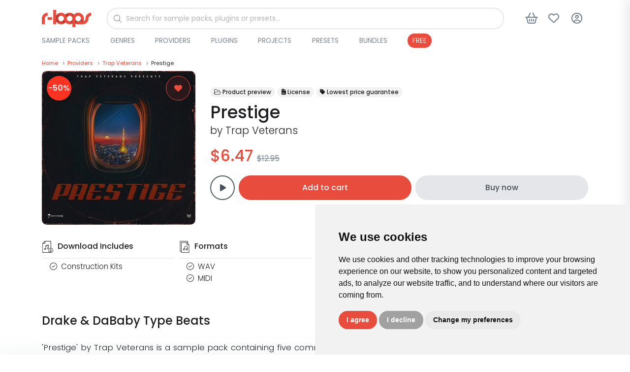

--- FILE ---
content_type: text/html; charset=UTF-8
request_url: https://r-loops.com/sample-pack/trap-veterans/prestige/4752
body_size: 17570
content:
<!DOCTYPE html>
<html lang="en">
<head>
    <title>Trap Veterans - Prestige - Royalty-Free Samples | r-loops.com</title>
    <meta charset="utf-8">
    <meta name="viewport" content="width=device-width, initial-scale=1, shrink-to-fit=no">
    <meta name="robots" content="index, follow, all"/>
    <meta name="description" content="&#039;Prestige&#039; by Trap Veterans is a sample pack containing five commercial Hip Hop and Trap Construction Kits inspired by chart-topping artists like Travis...">
    <meta name="keywords" content=""/>
    <meta name="author" content="support@r-loops.com">
    <meta name="rights" content="&amp;copy; Copyright by r-loops. All rights reserved."/>
    <meta property="og:title" content="Trap Veterans - Prestige - Royalty-Free Samples | r-loops.com"/>
    <meta property="og:url" content="https://r-loops.com/sample-pack/trap-veterans/prestige/4752"/>
    <meta property="og:type" content="website"/>
    <meta property="og:image" content="https://img.r-loops.com/fit-in/600x600/filters:quality(80)/filters:format(jpg)/5f478037b89f5.jpg"/>
    <meta property="og:site_name" content="r-loops Marketplace"/>
    <meta property="fb:admins" content="1779755795605556"/>
    <meta property="og:description" content="&#039;Prestige&#039; by Trap Veterans is a sample pack containing five commercial Hip Hop and Trap Construction Kits inspired by chart-topping artists like Travis..."/>
    <meta name="msapplication-TileColor" content="#ffffff">
    <meta name="msapplication-TileImage"
          content="https://r-loops.com/assets/image/favicon/ms-icon-144x144.png">
    <meta name="theme-color" content="#ffffff">
        <link rel="canonical" href="https://r-loops.com/sample-pack/trap-veterans/prestige/4752"/>
    <link rel="shortcut icon" href="/assets/image/favicon/apple-icon-114x114.png">
    <link rel="apple-touch-icon" sizes="180x180" href="https://cdn.r-loops.com/assets/img/apple-icon-180x180.png">
    <link rel="icon" type="image/png" sizes="192x192" href="https://cdn.r-loops.com/assets/img/android-icon-192x192.png">
    <link rel="icon" type="image/png" sizes="114x114" href="https://cdn.r-loops.com/assets/img/apple-icon-114x114.png">
    <link rel="icon" type="image/png" sizes="96x96" href="https://cdn.r-loops.com/assets/img/favicon-96x96.png">
    <link rel="preload" href="//fonts.googleapis.com/css?family=Poppins:300,400,500,600,700&display=defer"
          as="stylesheet"/>
    
    <style type="text/css">@font-face {font-family:Poppins;font-style:normal;font-weight:300;src:url(/cf-fonts/s/poppins/5.0.11/devanagari/300/normal.woff2);unicode-range:U+0900-097F,U+1CD0-1CF9,U+200C-200D,U+20A8,U+20B9,U+25CC,U+A830-A839,U+A8E0-A8FF;font-display:defer;}@font-face {font-family:Poppins;font-style:normal;font-weight:300;src:url(/cf-fonts/s/poppins/5.0.11/latin/300/normal.woff2);unicode-range:U+0000-00FF,U+0131,U+0152-0153,U+02BB-02BC,U+02C6,U+02DA,U+02DC,U+0304,U+0308,U+0329,U+2000-206F,U+2074,U+20AC,U+2122,U+2191,U+2193,U+2212,U+2215,U+FEFF,U+FFFD;font-display:defer;}@font-face {font-family:Poppins;font-style:normal;font-weight:300;src:url(/cf-fonts/s/poppins/5.0.11/latin-ext/300/normal.woff2);unicode-range:U+0100-02AF,U+0304,U+0308,U+0329,U+1E00-1E9F,U+1EF2-1EFF,U+2020,U+20A0-20AB,U+20AD-20CF,U+2113,U+2C60-2C7F,U+A720-A7FF;font-display:defer;}@font-face {font-family:Poppins;font-style:normal;font-weight:400;src:url(/cf-fonts/s/poppins/5.0.11/devanagari/400/normal.woff2);unicode-range:U+0900-097F,U+1CD0-1CF9,U+200C-200D,U+20A8,U+20B9,U+25CC,U+A830-A839,U+A8E0-A8FF;font-display:defer;}@font-face {font-family:Poppins;font-style:normal;font-weight:400;src:url(/cf-fonts/s/poppins/5.0.11/latin/400/normal.woff2);unicode-range:U+0000-00FF,U+0131,U+0152-0153,U+02BB-02BC,U+02C6,U+02DA,U+02DC,U+0304,U+0308,U+0329,U+2000-206F,U+2074,U+20AC,U+2122,U+2191,U+2193,U+2212,U+2215,U+FEFF,U+FFFD;font-display:defer;}@font-face {font-family:Poppins;font-style:normal;font-weight:400;src:url(/cf-fonts/s/poppins/5.0.11/latin-ext/400/normal.woff2);unicode-range:U+0100-02AF,U+0304,U+0308,U+0329,U+1E00-1E9F,U+1EF2-1EFF,U+2020,U+20A0-20AB,U+20AD-20CF,U+2113,U+2C60-2C7F,U+A720-A7FF;font-display:defer;}@font-face {font-family:Poppins;font-style:normal;font-weight:500;src:url(/cf-fonts/s/poppins/5.0.11/latin-ext/500/normal.woff2);unicode-range:U+0100-02AF,U+0304,U+0308,U+0329,U+1E00-1E9F,U+1EF2-1EFF,U+2020,U+20A0-20AB,U+20AD-20CF,U+2113,U+2C60-2C7F,U+A720-A7FF;font-display:defer;}@font-face {font-family:Poppins;font-style:normal;font-weight:500;src:url(/cf-fonts/s/poppins/5.0.11/devanagari/500/normal.woff2);unicode-range:U+0900-097F,U+1CD0-1CF9,U+200C-200D,U+20A8,U+20B9,U+25CC,U+A830-A839,U+A8E0-A8FF;font-display:defer;}@font-face {font-family:Poppins;font-style:normal;font-weight:500;src:url(/cf-fonts/s/poppins/5.0.11/latin/500/normal.woff2);unicode-range:U+0000-00FF,U+0131,U+0152-0153,U+02BB-02BC,U+02C6,U+02DA,U+02DC,U+0304,U+0308,U+0329,U+2000-206F,U+2074,U+20AC,U+2122,U+2191,U+2193,U+2212,U+2215,U+FEFF,U+FFFD;font-display:defer;}@font-face {font-family:Poppins;font-style:normal;font-weight:600;src:url(/cf-fonts/s/poppins/5.0.11/devanagari/600/normal.woff2);unicode-range:U+0900-097F,U+1CD0-1CF9,U+200C-200D,U+20A8,U+20B9,U+25CC,U+A830-A839,U+A8E0-A8FF;font-display:defer;}@font-face {font-family:Poppins;font-style:normal;font-weight:600;src:url(/cf-fonts/s/poppins/5.0.11/latin/600/normal.woff2);unicode-range:U+0000-00FF,U+0131,U+0152-0153,U+02BB-02BC,U+02C6,U+02DA,U+02DC,U+0304,U+0308,U+0329,U+2000-206F,U+2074,U+20AC,U+2122,U+2191,U+2193,U+2212,U+2215,U+FEFF,U+FFFD;font-display:defer;}@font-face {font-family:Poppins;font-style:normal;font-weight:600;src:url(/cf-fonts/s/poppins/5.0.11/latin-ext/600/normal.woff2);unicode-range:U+0100-02AF,U+0304,U+0308,U+0329,U+1E00-1E9F,U+1EF2-1EFF,U+2020,U+20A0-20AB,U+20AD-20CF,U+2113,U+2C60-2C7F,U+A720-A7FF;font-display:defer;}@font-face {font-family:Poppins;font-style:normal;font-weight:700;src:url(/cf-fonts/s/poppins/5.0.11/latin-ext/700/normal.woff2);unicode-range:U+0100-02AF,U+0304,U+0308,U+0329,U+1E00-1E9F,U+1EF2-1EFF,U+2020,U+20A0-20AB,U+20AD-20CF,U+2113,U+2C60-2C7F,U+A720-A7FF;font-display:defer;}@font-face {font-family:Poppins;font-style:normal;font-weight:700;src:url(/cf-fonts/s/poppins/5.0.11/devanagari/700/normal.woff2);unicode-range:U+0900-097F,U+1CD0-1CF9,U+200C-200D,U+20A8,U+20B9,U+25CC,U+A830-A839,U+A8E0-A8FF;font-display:defer;}@font-face {font-family:Poppins;font-style:normal;font-weight:700;src:url(/cf-fonts/s/poppins/5.0.11/latin/700/normal.woff2);unicode-range:U+0000-00FF,U+0131,U+0152-0153,U+02BB-02BC,U+02C6,U+02DA,U+02DC,U+0304,U+0308,U+0329,U+2000-206F,U+2074,U+20AC,U+2122,U+2191,U+2193,U+2212,U+2215,U+FEFF,U+FFFD;font-display:defer;}</style>
    <script src="https://cdn.r-loops.com/assets/js/jquery.min.js"></script>

    <!-- Google Tag Manager -->
<script>(function(w,d,s,l,i){w[l]=w[l]||[];w[l].push({'gtm.start':
            new Date().getTime(),event:'gtm.js'});var f=d.getElementsByTagName(s)[0],
        j=d.createElement(s),dl=l!='dataLayer'?'&l='+l:'';j.async=true;j.src=
        'https://www.googletagmanager.com/gtm.js?id='+i+dl;f.parentNode.insertBefore(j,f);
    })(window,document,'script','dataLayer','GTM-M82FDK5');</script>
<!-- End Google Tag Manager -->
    <!-- Google Analytics -->
    <script>
        (function (i, s, o, g, r, a, m) {
            i['GoogleAnalyticsObject'] = r;
            i[r] = i[r] || function () {
                (i[r].q = i[r].q || []).push(arguments)
            }, i[r].l = 1 * new Date();
            a = s.createElement(o),
                m = s.getElementsByTagName(o)[0];
            a.async = 1;
            a.src = g;
            m.parentNode.insertBefore(a, m)
        })(window, document, 'script', 'https://www.google-analytics.com/analytics.js', 'ga');
        ga('create', 'UA-17779027-1', 'auto');
        ga('send', 'pageview');
    </script>
    <!-- End Google Analytics -->
    <script>
        window.dataLayer = window.dataLayer || [];
        function gtag(){dataLayer.push(arguments);}
        gtag('js', new Date());
        gtag('config', 'AW-982042337');
    </script>

    <!-- Google Analytics 4 -->
    <script async src="https://www.googletagmanager.com/gtag/js?id=G-9FD3ZFWDMM"></script>
    <script>
        window.dataLayer = window.dataLayer || [];
        function gtag(){dataLayer.push(arguments);}
        gtag('js', new Date());
                gtag('config', 'G-9FD3ZFWDMM', {'debug_mode': true});
            </script>
    <!-- End Google Analytics 4 -->


    <!-- Facebook Pixel Code -->
    <script>
        !function (f, b, e, v, n, t, s) {
            if (f.fbq) return;
            n = f.fbq = function () {
                n.callMethod ?
                    n.callMethod.apply(n, arguments) : n.queue.push(arguments)
            };
            if (!f._fbq) f._fbq = n;
            n.push = n;
            n.loaded = !0;
            n.version = '2.0';
            n.queue = [];
            t = b.createElement(e);
            t.async = !0;
            t.src = v;
            s = b.getElementsByTagName(e)[0];
            s.parentNode.insertBefore(t, s)
        }(window,
            document, 'script', 'https://connect.facebook.net/en_US/fbevents.js');

        fbq('init', '1779755795605556');
        fbq('track', 'PageView');
    </script>
    <noscript><img height="1" width="1" style="display:none"
                   src="https://www.facebook.com/tr?id=1779755795605556&ev=PageView&noscript=1"/>
    </noscript>
    <!-- End Facebook Pixel Code -->
<!-- TikTok Pixel Code Start -->
<script>
    !function (w, d, t) {
        w.TiktokAnalyticsObject=t;var ttq=w[t]=w[t]||[];ttq.methods=["page","track","identify","instances","debug","on","off","once","ready","alias","group","enableCookie","disableCookie","holdConsent","revokeConsent","grantConsent"],ttq.setAndDefer=function(t,e){t[e]=function(){t.push([e].concat(Array.prototype.slice.call(arguments,0)))}};for(var i=0;i<ttq.methods.length;i++)ttq.setAndDefer(ttq,ttq.methods[i]);ttq.instance=function(t){for(
            var e=ttq._i[t]||[],n=0;n<ttq.methods.length;n++)ttq.setAndDefer(e,ttq.methods[n]);return e},ttq.load=function(e,n){var r="https://analytics.tiktok.com/i18n/pixel/events.js",o=n&&n.partner;ttq._i=ttq._i||{},ttq._i[e]=[],ttq._i[e]._u=r,ttq._t=ttq._t||{},ttq._t[e]=+new Date,ttq._o=ttq._o||{},ttq._o[e]=n||{};n=document.createElement("script")
        ;n.type="text/javascript",n.async=!0,n.src=r+"?sdkid="+e+"&lib="+t;e=document.getElementsByTagName("script")[0];e.parentNode.insertBefore(n,e)};


        ttq.load('CUMQECRC77U6JIU4QCVG');
        ttq.page();
    }(window, document, 'ttq');
</script>
<!-- TikTok Pixel Code End -->


        <link rel="stylesheet" href="/build/store.styles_header.67ef2d13.css" defer>
    <style>
        [data-preloader="preBuildTopBanner"] {
            height: 700px;
        }

        [data-preloader="preBuildProductCarousel"] {
            height: 330px;
        }

        [data-preloader="preBuildTopProducts"] {
            height: 1300px;
        }

        .pre-load-product-carousel div {
            width: 250px;
            height: 250px;
            background: #e6e8e9;
            margin: 10px;
        }

        .js-slick-carousel-categories {
            height: 200px;
        }


        @media (max-width: 1600px) {
            [data-preloader="preBuildTopBanner"] {
                height: 550px;
            }

            [data-preloader="preBuildProductCarousel"] {
                height: 325px;
            }

            .pre-load-product-carousel div {
                width: 280px;
                height: 280px;
            }

            .js-slick-carousel-categories {
                height: 180px;
            }
        }

        @media (max-width: 1400px) {
            [data-preloader="preBuildTopBanner"] {
                height: 500px;
            }

            [data-preloader="preBuildProductCarousel"] {
                height: 280px;
            }

            .pre-load-product-carousel div {
                width: 240px;
                height: 240px;
            }

            .js-slick-carousel-categories {
                height: 160px;
            }
        }

        @media (max-width: 1280px) {
            [data-preloader="preBuildTopBanner"] {
                height: 450px;
            }

            [data-preloader="preBuildProductCarousel"] {
                height: 253px;
            }

            .pre-load-product-carousel div {
                width: 200px;
                height: 200px;
            }

            .js-slick-carousel-categories {
                height: 140px;
            }

        }

        @media (max-width: 1000px) {
            [data-preloader="preBuildTopBanner"] {
                height: 400px;
            }

            [data-preloader="preBuildProductCarousel"] {
                height: 331px;
            }

            .pre-load-product-carousel div {
                width: 290px;
                height: 290px;
            }

            [data-preloader="preBuildTopProductsXl"] {
                height: 2000px;
            }

            [data-preloader="preBuildTopProducts"] {
                height: 1900px;
            }

            .js-slick-carousel-categories {
                height: 180px;
            }

        }

        @media screen and (max-width: 600px) {
            .img-modal-page-sm img, .img-modal-page-lg img {
                width: 80%;
            }

            .pre-load-product-carousel div {
                width: 290px;
                height: 290px;
            }

            [data-preloader="preBuildTopBanner"] {
                height: 350px;
                background: #f1f2f3;
            }

            [data-preloader="preBuildTopProductsXl"] {
                height: 1488px;
            }

            [data-preloader="preBuildProductCarousel"] {
                height: 200px;
            }

            .pre-load-product-carousel div {
                width: 160px;
                height: 160px;
            }

            [data-preloader="preBuildTopProducts"] {
                height: 1488px;
            }

            [data-preloader="preBuildDefaultOneBlock"] {
                height: 50px;
            }

            [data-preloader="preBuildDefaultTwoBlocks"] {
                height: 265px;
            }

            .js-slick-carousel-categories {
                height: 150px;
            }

            [data-preloader="preBuildProductCarousel"] {
                height: 170px;
            }
        }

        @media screen and (max-width: 400px) {
            .js-slick-carousel-categories {
                height: 100px;
            }
        }

        @media (min-width: 601px) {
            .img-modal-page-sm img {
                width: 60%;
            }

            .img-modal-page-lg img {
                width: 80%;
            }
        }

        a#open_preferences_center {
            display: none;
        }

        .termsfeed-com---palette-light .cc-cp-foot-save, .termsfeed-com---palette-light .cc-nb-okagree {
            background: #e84c3c !important;
            border-radius: 30px;
        }

        .termsfeed-com---palette-light .cc-nb-reject {
            background: #a1a1a1 !important;
            border-radius: 30px;
        }

        .termsfeed-com---palette-light .cc-nb-changep {
            border-radius: 30px;
        }

        .slider-product-wrapper img {
            max-width: 100%;
            height: auto;
        }

        .readable-text, .readable-text p, .readable-text ul li {
            font-size: 1.05rem;
            line-height: 1.6rem;
            font-weight: 300;
            color: #1e2023;
        }

        .readable-text-lg, .readable-text-lg p, .readable-text-lg ul li {
            font-size: 1.2rem;
            line-height: 2rem;
            font-weight: 300;
            color: #1e2023;
        }

        .readable-text-sm, .readable-text-sm p, .readable-text-sm ul li {
            font-size: 0.95rem;
            line-height: 1.5rem;
            font-weight: 300;
            color: #1e2023;
        }
    </style>


</head>
<body>
<div class="scripts-content">
    <!-- Google Tag Manager (noscript) -->
    <noscript>
        <iframe src="https://www.googletagmanager.com/ns.html?id=GTM-M82FDK5"
                height="0" width="0" style="display:none;visibility:hidden"></iframe>
    </noscript>
    <!-- End Google Tag Manager (noscript) -->
    <script type="text/javascript" data-cfasync="false">

        window.mobileAndTabletCheck = function () {
            let check = false;
            (function (a) {
                if (/(android|bb\d+|meego).+mobile|avantgo|bada\/|blackberry|blazer|compal|elaine|fennec|hiptop|iemobile|ip(hone|od)|iris|kindle|lge |maemo|midp|mmp|mobile.+firefox|netfront|opera m(ob|in)i|palm( os)?|phone|p(ixi|re)\/|plucker|pocket|psp|series(4|6)0|symbian|treo|up\.(browser|link)|vodafone|wap|windows ce|xda|xiino|android|ipad|playbook|silk/i.test(a) || /1207|6310|6590|3gso|4thp|50[1-6]i|770s|802s|a wa|abac|ac(er|oo|s\-)|ai(ko|rn)|al(av|ca|co)|amoi|an(ex|ny|yw)|aptu|ar(ch|go)|as(te|us)|attw|au(di|\-m|r |s )|avan|be(ck|ll|nq)|bi(lb|rd)|bl(ac|az)|br(e|v)w|bumb|bw\-(n|u)|c55\/|capi|ccwa|cdm\-|cell|chtm|cldc|cmd\-|co(mp|nd)|craw|da(it|ll|ng)|dbte|dc\-s|devi|dica|dmob|do(c|p)o|ds(12|\-d)|el(49|ai)|em(l2|ul)|er(ic|k0)|esl8|ez([4-7]0|os|wa|ze)|fetc|fly(\-|_)|g1 u|g560|gene|gf\-5|g\-mo|go(\.w|od)|gr(ad|un)|haie|hcit|hd\-(m|p|t)|hei\-|hi(pt|ta)|hp( i|ip)|hs\-c|ht(c(\-| |_|a|g|p|s|t)|tp)|hu(aw|tc)|i\-(20|go|ma)|i230|iac( |\-|\/)|ibro|idea|ig01|ikom|im1k|inno|ipaq|iris|ja(t|v)a|jbro|jemu|jigs|kddi|keji|kgt( |\/)|klon|kpt |kwc\-|kyo(c|k)|le(no|xi)|lg( g|\/(k|l|u)|50|54|\-[a-w])|libw|lynx|m1\-w|m3ga|m50\/|ma(te|ui|xo)|mc(01|21|ca)|m\-cr|me(rc|ri)|mi(o8|oa|ts)|mmef|mo(01|02|bi|de|do|t(\-| |o|v)|zz)|mt(50|p1|v )|mwbp|mywa|n10[0-2]|n20[2-3]|n30(0|2)|n50(0|2|5)|n7(0(0|1)|10)|ne((c|m)\-|on|tf|wf|wg|wt)|nok(6|i)|nzph|o2im|op(ti|wv)|oran|owg1|p800|pan(a|d|t)|pdxg|pg(13|\-([1-8]|c))|phil|pire|pl(ay|uc)|pn\-2|po(ck|rt|se)|prox|psio|pt\-g|qa\-a|qc(07|12|21|32|60|\-[2-7]|i\-)|qtek|r380|r600|raks|rim9|ro(ve|zo)|s55\/|sa(ge|ma|mm|ms|ny|va)|sc(01|h\-|oo|p\-)|sdk\/|se(c(\-|0|1)|47|mc|nd|ri)|sgh\-|shar|sie(\-|m)|sk\-0|sl(45|id)|sm(al|ar|b3|it|t5)|so(ft|ny)|sp(01|h\-|v\-|v )|sy(01|mb)|t2(18|50)|t6(00|10|18)|ta(gt|lk)|tcl\-|tdg\-|tel(i|m)|tim\-|t\-mo|to(pl|sh)|ts(70|m\-|m3|m5)|tx\-9|up(\.b|g1|si)|utst|v400|v750|veri|vi(rg|te)|vk(40|5[0-3]|\-v)|vm40|voda|vulc|vx(52|53|60|61|70|80|81|83|85|98)|w3c(\-| )|webc|whit|wi(g |nc|nw)|wmlb|wonu|x700|yas\-|your|zeto|zte\-/i.test(a.substr(0, 4))) check = true;
            })(navigator.userAgent || navigator.vendor || window.opera);
            return check;
        };

    </script>
    <script>

        var viewItems = [];
        var products = [];
        var audioPlayer = {};
        audioPlayer.songs = [];
        audioPlayer.playList = [];
        audioPlayer.currentSong = 0;
        var store = {};
        var payment = {};
        var pay = {}
        var translation = {};
        translation.notification = {};
        translation.message = {};
        translation.message.items_loaded = 'All items have been loaded';
        translation.message.search_list_no_matches = 'No item matches available, please reduce your filters.';
        translation.button = {};

        translation.button.confirm = {'title': 'Ok'};
        translation.button.download = {'title': 'Download'};
        translation.button.addedToCart = {'title': 'Added to cart'};
        translation.button.addToCart = {'title': 'Add to cart'};
        translation.button.follow = {'title': 'Follow'};
        translation.button.following = {'title': 'Following'};
        translation.notification.error = {
            'title': 'An error has occurred',
            'message': 'Please try again. If this error continues, please contact support.'
        };
        translation.notification.warning = {
            'title': 'Please note',
            'message': 'Validation Errors!'
        };
        translation.notification.success = {
            'title': 'store.notification.success.title',
            'message': 'store.notification.success.message'
        };
        var url = {};
        var user = {};
        var htmlContent = {};
        user.isLogged = 0;
        url.whishlist = {};
        url.shoppingCart = {};
        url.wallet = {};
        url.discount = {};
        url.discount.time_offer_check = "/discount/time-offer/check";
        url.discount.shopping_cart_offer_check = "/discount/shopping-cart-offer/check";
        url.discount.store_shopping_cart_new_cart_request = "/shopping-cart/new-cart-request/_id_";
        url.banner = {};
        url.banner.popup = "/banner/async-load/popup";
        url.wallet.api_wallet = "/api/wallet/";
        url.whishlist.check = "/whishlist/check";
        url.shoppingCart.check = "/shopping-cart/check";
        url.currency = {};
        url.currency.update = "/currency/update/_symbol_";
        url.payment = {};
        url.payment.init = '';
        url.product = {};
        url.product.add_view = "/sample-pack/add-view/_id_";
        url.product.download_link = "/sample-pack/download/links/_id_";
        url.product.add_play = "/sample-pack/add-play/_id_";
        htmlContent.alert = {};
        htmlContent.alert.error = "<div class='alert alert-danger text-center'>" + translation.notification.error.message + "</div>";
        htmlContent.preloader = {};
        htmlContent.preloader.default = "<div class='m-auto pre-loader-default'> <div class='spinner-border text-secondary m-auto text-center pre-load-wrapper skeleton-box' role='status'> <span class='sr-only'>Loading...</span> </div></div>";
        htmlContent.preloader.preBuildImage = "<div class='text-center text-secondary pre-load-image pre-load-wrapper skeleton-box'><i class='fas fa-image'></i></div>";
        htmlContent.preloader.preBuildBlock = "<div class='text-center p-7 text-secondary pre-load-blocks pre-load-wrapper skeleton-box'> <div class='pre-load-block-1'></div> <div class='pre-load-block-2'></div> <div class='pre-load-block-3'></div> <div class='pre-load-block-4'></div> <div class='pre-load-block-5'></div></div>";
        htmlContent.preloader.preBuildProductCarousel = "<div class='pre-load-product-carousel pre-load-wrapper skeleton-box'> <div></div> <div></div> <div  class='mobile-hide'></div> <div class='mobile-hide'></div><div  class='mobile-hide'></div></div>";
        htmlContent.preloader.preBuildTopProducts = "<div class='pre-load-top-products pre-load-wrapper skeleton-box'> <div></div> <div></div> <div></div>  <div></div> <div></div> <div></div> <div  class='mobile-hide'></div> <div class='mobile-hide'></div><div  class='mobile-hide'></div></div>";
        htmlContent.preloader.preBuildBannerPageMiddle = "<div class='pre-load-banner-page-middle pre-load-wrapper skeleton-box'> <div></div></div>";
        htmlContent.preloader.preBuildTopProductsXl = "<div class='pre-load-top-products pre-load-wrapper skeleton-box'><div></div> <div></div> <div></div> <div></div> <div></div> <div></div> <div></div> <div></div> <div></div> <div></div> <div></div> <div></div>  <div></div> <div></div> <div></div> <div  class='mobile-hide'></div> <div class='mobile-hide'></div><div  class='mobile-hide'></div></div>";
        htmlContent.preloader.preBuildEmpty = "";
        htmlContent.preloader.preBuildBannerProductPageMiddle = "<div class='pre-load-banner-product-page-middle pre-load-wrapper skeleton-box'> <div></div></div>";
        htmlContent.preloader.preBuildDefaultTwoBlocks = "<div class='pre-load-banner-default-blocks pre-load-wrapper skeleton-box'> <div style='height:60px;'></div><div style='height:80px;'></div></div>";
        htmlContent.preloader.preBuildDefaultOneBlock = "<div class='pre-load-banner-default-blocks pre-load-wrapper skeleton-box'> <div style='height:28px; padding:0px; margin: 0px;'></div></div>";
        htmlContent.preloader.preBuildTopBanner = "<div class='text-center text-secondary pre-load-top-banner pre-load-wrapper skeleton-box'><i class='fas fa-image'></div>";
        htmlContent.preloader.preBuildTemplateYoutubeVideos = "<div class='pre-load-product-carousel pre-load-wrapper skeleton-box'> <div style='width:700px; padding:0px; margin: 25px;' class='d-flex justify-content-center align-items-center text-secondary'><i class='fas fa-video'></i></div></div>";
    </script>


    <div class="async-content" data-type="GET" data-preloader="preBuildEmpty"
         data-url="/async-content/banner-top"></div>
    <header id="header"
            class="u-header u-header--abs-top-md u-header--bg-transparent u-header--show-hide-md u-header--untransitioned">
                <div class="u-header__section header-store_product">
                                                                                                                                                                                                                                                                                                            
            <div class="container-lg main-menu-wrapper ">
                <nav class="navbar">
                    <div class="d-flex align-items-center justify-content-start w-100">
                        <div>
                            <a href="/">
                                <img src="https://cdn.r-loops.com/assets/img/logo.png" alt="r-loops Logo" class="navbar-logo">
                            </a>
                        </div>
                        <div id="main-search" class="w-100 ml-2 mr-1 ml-sm-5 mr-sm-5">
                            <form action="/search" method="get" class="js-focus-state input-group">
                                <i class="fa-light fa-magnifying-glass"></i>
                                <input id="main-search-input" type="search"
                                       class="form-control rounded-pill form-control-sm w-100"
                                       name="query" placeholder="Search for sample packs, plugins or presets..."
                                       value="" required="required">
                            </form>
                        </div>

                        <div class="main-menu-buttons-container ml-auto">
                            <div>
                                <button type="button" class="btn btn-icon btn-text-secondary main-search-btn">
                                    <i class="fa-regular fa-magnifying-glass"></i>
                                </button>
                            </div>
                            <div class=" mega-menu-item">
                                <a href="javascript:;" data-content="side-content-shopping-cart"
                                   class="btn btn-icon btn-text-secondary btn-side-trigger-open side-trigger-shopping-cart custom-ajax-request cursor-pointer"
                                   data-show-response-container="#side-content-shopping-cart" data-type="POST"
                                   title="Shopping cart button"
                                   aria-label="Shopping cart button"
                                   data-url="/shopping-cart/mini"
                                   role="button">
                                    <i class="fa-regular fa-basket-shopping btn-icon__inner"></i>
                                    <span class="badge badge-primary badge-pill ml-1 shopping-cart-quantity-badge menu-badge">0</span>
                                </a>
                            </div>
                            <div class=" mega-menu-item">
                                <a class="btn btn-icon btn-text-secondary"
                                   title="Wishlist button"
                                   aria-label="Wishlist button"
                                   href="/category/sample-packs/wishlist">
                                    <i class="fa-regular fa-heart btn-icon__inner"></i>
                                    <span class="badge badge-primary badge-pill ml-1 wishlist-quantity-badge menu-badge">0</span>
                                </a>
                            </div>
                            <div class="btn-login-wrapper mega-menu-item">
                                <button type="button"
                                        class="btn btn-icon btn-text-secondary cd-popup-trigger btn-default-modal cursor-pointer"
                                        title="Login button"
                                        aria-label="Login button"
                                        data-modal-content="/login/modal"
                                        data-modal-target="#default-modal">
                                    <i class="fa-regular fa-circle-user btn-icon__inner"></i>
                                </button>
                            </div>
                            <div>
                                <button class="btn btn-icon btn-text-secondary main-menu-btn">
                                    <i class="fa-regular fa-bars btn-icon__inner"></i>
                                </button>
                            </div>
                        </div>

                    </div>
                    <div class="d-flex justify-content-between align-items-center w-100 menu-bottom">
                        <div class="main-menu-dropdown-container">
    <ul class="mega-menu mb-0">
                                    <li class="dropdown-mega-menu">
                    <div>
                        <a href="/category/sample-packs"
                           class="menu-link-root"
                           style=" ">Sample Packs</a>
                                                    <span class="material-symbols-outlined">
                                            <i class="fa-solid fa-chevron-right"></i>
                                        </span>
                                            </div>
                    
                        <ul class="menu  menu-height-300   rounded-lg">
                                                            <li class="sub-dropdown rounded-pill"
                                    style=" ">
                                    <a href="/category/sample-packs/kits-on-sale" class="menu-link-sub  rounded-pill">On Sale</a>
                                </li>
                                                            <li class="sub-dropdown rounded-pill"
                                    style=" ">
                                    <a href="/category/sample-packs/construction-kits" class="menu-link-sub  rounded-pill">Construction Kits</a>
                                </li>
                                                            <li class="sub-dropdown rounded-pill"
                                    style=" ">
                                    <a href="/category/sample-packs/drum-kits" class="menu-link-sub  rounded-pill">Drum Kits</a>
                                </li>
                                                            <li class="sub-dropdown rounded-pill"
                                    style=" ">
                                    <a href="/category/sample-packs/loops" class="menu-link-sub  rounded-pill">Loops</a>
                                </li>
                                                            <li class="sub-dropdown rounded-pill"
                                    style=" ">
                                    <a href="/category/sample-packs/midi-packs" class="menu-link-sub  rounded-pill">MIDI Loops</a>
                                </li>
                                                            <li class="sub-dropdown rounded-pill"
                                    style=" ">
                                    <a href="/category/sample-packs/one-shots" class="menu-link-sub  rounded-pill">One Shots</a>
                                </li>
                                                            <li class="sub-dropdown rounded-pill"
                                    style=" ">
                                    <a href="/category/sample-packs/songstarters" class="menu-link-sub  rounded-pill">Songstarters</a>
                                </li>
                                                            <li class="sub-dropdown rounded-pill"
                                    style=" ">
                                    <a href="/category/sample-packs/stems" class="menu-link-sub  rounded-pill">Stems</a>
                                </li>
                                                            <li class="sub-dropdown rounded-pill"
                                    style="color:#48515a; background:#e4e6e8;">
                                    <a href="/category/sample-packs/latest-releases" class="menu-link-sub  rounded-pill">View All</a>
                                </li>
                                                    </ul>
                                    </li>
                            <li class="dropdown-mega-menu">
                    <div>
                        <a href="/category/genres"
                           class="menu-link-root"
                           style=" ">Genres</a>
                                                    <span class="material-symbols-outlined">
                                            <i class="fa-solid fa-chevron-right"></i>
                                        </span>
                                            </div>
                    
                        <ul class="menu   rounded-lg">
                                                            <li class="sub-dropdown rounded-pill"
                                    style=" ">
                                    <a href="/category/sample-packs/afrobeats" class="menu-link-sub  rounded-pill">Afrobeats</a>
                                </li>
                                                            <li class="sub-dropdown rounded-pill"
                                    style=" ">
                                    <a href="/category/sample-packs/afrosoul" class="menu-link-sub  rounded-pill">Afrosoul</a>
                                </li>
                                                            <li class="sub-dropdown rounded-pill"
                                    style=" ">
                                    <a href="https://r-loops.com/category/sample-packs/afro-trap" class="menu-link-sub  rounded-pill">Afrotrap</a>
                                </li>
                                                            <li class="sub-dropdown rounded-pill"
                                    style=" ">
                                    <a href="/category/sample-packs/amapiano" class="menu-link-sub  rounded-pill">Amapiano</a>
                                </li>
                                                            <li class="sub-dropdown rounded-pill"
                                    style=" ">
                                    <a href="/category/sample-packs/bass-house" class="menu-link-sub  rounded-pill">Bass House</a>
                                </li>
                                                            <li class="sub-dropdown rounded-pill"
                                    style=" ">
                                    <a href="/category/sample-packs/blues" class="menu-link-sub  rounded-pill">Blues</a>
                                </li>
                                                            <li class="sub-dropdown rounded-pill"
                                    style=" ">
                                    <a href="/category/sample-packs/bollywood" class="menu-link-sub  rounded-pill">Bollywood</a>
                                </li>
                                                            <li class="sub-dropdown rounded-pill"
                                    style=" ">
                                    <a href="/category/sample-packs/boom-bap" class="menu-link-sub  rounded-pill">Boom Bap</a>
                                </li>
                                                            <li class="sub-dropdown rounded-pill"
                                    style=" ">
                                    <a href="/category/sample-packs/chilloutdowntempo" class="menu-link-sub  rounded-pill">Chillout</a>
                                </li>
                                                            <li class="sub-dropdown rounded-pill"
                                    style=" ">
                                    <a href="/category/sample-packs/cinematicmovie" class="menu-link-sub  rounded-pill">Cinematic</a>
                                </li>
                                                            <li class="sub-dropdown rounded-pill"
                                    style=" ">
                                    <a href="/category/sample-packs/cloud-rap" class="menu-link-sub  rounded-pill">Cloud rap</a>
                                </li>
                                                            <li class="sub-dropdown rounded-pill"
                                    style=" ">
                                    <a href="/category/sample-packs/dancehall" class="menu-link-sub  rounded-pill">Dancehall</a>
                                </li>
                                                            <li class="sub-dropdown rounded-pill"
                                    style=" ">
                                    <a href="/category/sample-packs/deep-house" class="menu-link-sub  rounded-pill">Deep House</a>
                                </li>
                                                            <li class="sub-dropdown rounded-pill"
                                    style=" ">
                                    <a href="/category/sample-packs/dirty-south" class="menu-link-sub  rounded-pill">Dirty South</a>
                                </li>
                                                            <li class="sub-dropdown rounded-pill"
                                    style=" ">
                                    <a href="/category/sample-packs/drill" class="menu-link-sub  rounded-pill">Drill</a>
                                </li>
                                                            <li class="sub-dropdown rounded-pill"
                                    style=" ">
                                    <a href="/category/sample-packs/drumbass" class="menu-link-sub  rounded-pill">Drum & Bass</a>
                                </li>
                                                            <li class="sub-dropdown rounded-pill"
                                    style=" ">
                                    <a href="/category/sample-packs/dubstep" class="menu-link-sub  rounded-pill">Dubstep</a>
                                </li>
                                                            <li class="sub-dropdown rounded-pill"
                                    style=" ">
                                    <a href="/category/sample-packs/edm" class="menu-link-sub  rounded-pill">EDM</a>
                                </li>
                                                            <li class="sub-dropdown rounded-pill"
                                    style=" ">
                                    <a href="/category/sample-packs/electronic-music" class="menu-link-sub  rounded-pill">Electronic Music</a>
                                </li>
                                                            <li class="sub-dropdown rounded-pill"
                                    style=" ">
                                    <a href="/category/sample-packs/ethnic" class="menu-link-sub  rounded-pill">Ethnic</a>
                                </li>
                                                            <li class="sub-dropdown rounded-pill"
                                    style=" ">
                                    <a href="/category/sample-packs/funk" class="menu-link-sub  rounded-pill">Funk</a>
                                </li>
                                                            <li class="sub-dropdown rounded-pill"
                                    style=" ">
                                    <a href="/category/sample-packs/future-bass" class="menu-link-sub  rounded-pill">Future Bass</a>
                                </li>
                                                            <li class="sub-dropdown rounded-pill"
                                    style=" ">
                                    <a href="/category/sample-packs/future-rnb" class="menu-link-sub  rounded-pill">Future RnB</a>
                                </li>
                                                            <li class="sub-dropdown rounded-pill"
                                    style=" ">
                                    <a href="/category/sample-packs/g-house" class="menu-link-sub  rounded-pill">G-House</a>
                                </li>
                                                            <li class="sub-dropdown rounded-pill"
                                    style=" ">
                                    <a href="/category/sample-packs/gospel" class="menu-link-sub  rounded-pill">Gospel</a>
                                </li>
                                                            <li class="sub-dropdown rounded-pill"
                                    style=" ">
                                    <a href="/category/sample-packs/hardstyle" class="menu-link-sub  rounded-pill">hardstyle</a>
                                </li>
                                                            <li class="sub-dropdown rounded-pill"
                                    style=" ">
                                    <a href="/category/sample-packs/hip-hop" class="menu-link-sub  rounded-pill">Hip-Hop</a>
                                </li>
                                                            <li class="sub-dropdown rounded-pill"
                                    style=" ">
                                    <a href="/category/sample-packs/house" class="menu-link-sub  rounded-pill">House</a>
                                </li>
                                                            <li class="sub-dropdown rounded-pill"
                                    style=" ">
                                    <a href="/category/sample-packs/hyperpop" class="menu-link-sub  rounded-pill">Hyperpop</a>
                                </li>
                                                            <li class="sub-dropdown rounded-pill"
                                    style=" ">
                                    <a href="/category/sample-packs/indiefolk" class="menu-link-sub  rounded-pill">Indie & Folk</a>
                                </li>
                                                            <li class="sub-dropdown rounded-pill"
                                    style=" ">
                                    <a href="/category/sample-packs/jazz" class="menu-link-sub  rounded-pill">Jazz</a>
                                </li>
                                                            <li class="sub-dropdown rounded-pill"
                                    style=" ">
                                    <a href="/category/sample-packs/lo-fi" class="menu-link-sub  rounded-pill">Lo-Fi</a>
                                </li>
                                                            <li class="sub-dropdown rounded-pill"
                                    style=" ">
                                    <a href="/category/sample-packs/lounge" class="menu-link-sub  rounded-pill">Lounge</a>
                                </li>
                                                            <li class="sub-dropdown rounded-pill"
                                    style=" ">
                                    <a href="/category/sample-packs/melodic-techno" class="menu-link-sub  rounded-pill">melodic techno</a>
                                </li>
                                                            <li class="sub-dropdown rounded-pill"
                                    style=" ">
                                    <a href="/category/sample-packs/moombahton" class="menu-link-sub  rounded-pill">Moombahton</a>
                                </li>
                                                            <li class="sub-dropdown rounded-pill"
                                    style=" ">
                                    <a href="/category/sample-packs/phonk" class="menu-link-sub  rounded-pill">phonk</a>
                                </li>
                                                            <li class="sub-dropdown rounded-pill"
                                    style=" ">
                                    <a href="/category/sample-packs/pop" class="menu-link-sub  rounded-pill">Pop</a>
                                </li>
                                                            <li class="sub-dropdown rounded-pill"
                                    style=" ">
                                    <a href="/category/sample-packs/progressive-house" class="menu-link-sub  rounded-pill">progressive house</a>
                                </li>
                                                            <li class="sub-dropdown rounded-pill"
                                    style=" ">
                                    <a href="/category/sample-packs/psy-trance" class="menu-link-sub  rounded-pill">Psy Trance</a>
                                </li>
                                                            <li class="sub-dropdown rounded-pill"
                                    style=" ">
                                    <a href="/category/sample-packs/punk-rock" class="menu-link-sub  rounded-pill">punk rock</a>
                                </li>
                                                            <li class="sub-dropdown rounded-pill"
                                    style=" ">
                                    <a href="/category/sample-packs/rage" class="menu-link-sub  rounded-pill">Rage</a>
                                </li>
                                                            <li class="sub-dropdown rounded-pill"
                                    style=" ">
                                    <a href="/category/sample-packs/reggae" class="menu-link-sub  rounded-pill">reggae</a>
                                </li>
                                                            <li class="sub-dropdown rounded-pill"
                                    style=" ">
                                    <a href="/category/sample-packs/reggaeton" class="menu-link-sub  rounded-pill">reggaeton</a>
                                </li>
                                                            <li class="sub-dropdown rounded-pill"
                                    style=" ">
                                    <a href="/category/sample-packs/rnb" class="menu-link-sub  rounded-pill">RnB</a>
                                </li>
                                                            <li class="sub-dropdown rounded-pill"
                                    style=" ">
                                    <a href="/category/sample-packs/rock---heavy-metal" class="menu-link-sub  rounded-pill">Rock</a>
                                </li>
                                                            <li class="sub-dropdown rounded-pill"
                                    style=" ">
                                    <a href="/category/sample-packs/soul" class="menu-link-sub  rounded-pill">Soul</a>
                                </li>
                                                            <li class="sub-dropdown rounded-pill"
                                    style=" ">
                                    <a href="/category/sample-packs/synthwave-retro" class="menu-link-sub  rounded-pill">Synthwave & Retro</a>
                                </li>
                                                            <li class="sub-dropdown rounded-pill"
                                    style=" ">
                                    <a href="/category/sample-packs/tech-house" class="menu-link-sub  rounded-pill">Tech House</a>
                                </li>
                                                            <li class="sub-dropdown rounded-pill"
                                    style=" ">
                                    <a href="/category/sample-packs/techno" class="menu-link-sub  rounded-pill">Techno</a>
                                </li>
                                                            <li class="sub-dropdown rounded-pill"
                                    style=" ">
                                    <a href="/category/sample-packs/trance" class="menu-link-sub  rounded-pill">Trance</a>
                                </li>
                                                            <li class="sub-dropdown rounded-pill"
                                    style=" ">
                                    <a href="/category/sample-packs/trap" class="menu-link-sub  rounded-pill">Trap</a>
                                </li>
                                                            <li class="sub-dropdown rounded-pill"
                                    style=" ">
                                    <a href="/category/sample-packs/soul-trap" class="menu-link-sub  rounded-pill">Trap Soul</a>
                                </li>
                                                            <li class="sub-dropdown rounded-pill"
                                    style=" ">
                                    <a href="/category/sample-packs/urban" class="menu-link-sub  rounded-pill">urban</a>
                                </li>
                                                            <li class="sub-dropdown rounded-pill"
                                    style=" ">
                                    <a href="/category/sample-packs/vapor-trap" class="menu-link-sub  rounded-pill">vapor trap</a>
                                </li>
                                                            <li class="sub-dropdown rounded-pill"
                                    style=" ">
                                    <a href="/category/sample-packs/west-coast" class="menu-link-sub  rounded-pill">West Coast</a>
                                </li>
                                                    </ul>
                                    </li>
                            <li class="dropdown-mega-menu">
                    <div>
                        <a href="/providers"
                           class="menu-link-root"
                           style=" ">Providers</a>
                                                    <span class="material-symbols-outlined">
                                            <i class="fa-solid fa-chevron-right"></i>
                                        </span>
                                            </div>
                    
                        <ul class="menu   rounded-lg">
                                                            <li class="sub-dropdown rounded-pill"
                                    style=" ">
                                    <a href="/provider/2deep" class="menu-link-sub  rounded-pill">2deep</a>
                                </li>
                                                            <li class="sub-dropdown rounded-pill"
                                    style=" ">
                                    <a href="/provider/abstract-state" class="menu-link-sub  rounded-pill">Abstract State</a>
                                </li>
                                                            <li class="sub-dropdown rounded-pill"
                                    style=" ">
                                    <a href="/provider/al-amin" class="menu-link-sub  rounded-pill">Al AMin</a>
                                </li>
                                                            <li class="sub-dropdown rounded-pill"
                                    style=" ">
                                    <a href="/provider/aquila-beats" class="menu-link-sub  rounded-pill">aquila beats</a>
                                </li>
                                                            <li class="sub-dropdown rounded-pill"
                                    style=" ">
                                    <a href="/provider/ashka" class="menu-link-sub  rounded-pill">Ashka</a>
                                </li>
                                                            <li class="sub-dropdown rounded-pill"
                                    style=" ">
                                    <a href="/provider/atlas-audio" class="menu-link-sub  rounded-pill">atlas audio</a>
                                </li>
                                                            <li class="sub-dropdown rounded-pill"
                                    style=" ">
                                    <a href="/provider/audio-juice" class="menu-link-sub  rounded-pill">audio juice</a>
                                </li>
                                                            <li class="sub-dropdown rounded-pill"
                                    style=" ">
                                    <a href="/provider/audio-masters" class="menu-link-sub  rounded-pill">audio masters</a>
                                </li>
                                                            <li class="sub-dropdown rounded-pill"
                                    style=" ">
                                    <a href="/provider/banger-samples" class="menu-link-sub  rounded-pill">Banger Samples</a>
                                </li>
                                                            <li class="sub-dropdown rounded-pill"
                                    style=" ">
                                    <a href="/provider/beats24-7" class="menu-link-sub  rounded-pill">beats24-7</a>
                                </li>
                                                            <li class="sub-dropdown rounded-pill"
                                    style=" ">
                                    <a href="/provider/big-citi-loops" class="menu-link-sub  rounded-pill">Big City Loops</a>
                                </li>
                                                            <li class="sub-dropdown rounded-pill"
                                    style=" ">
                                    <a href="/provider/brandon-chapa" class="menu-link-sub  rounded-pill">Brandon Chapa</a>
                                </li>
                                                            <li class="sub-dropdown rounded-pill"
                                    style=" ">
                                    <a href="/provider/bvker" class="menu-link-sub  rounded-pill">bvker</a>
                                </li>
                                                            <li class="sub-dropdown rounded-pill"
                                    style=" ">
                                    <a href="/provider/cartel-loops" class="menu-link-sub  rounded-pill">Cartel Loops</a>
                                </li>
                                                            <li class="sub-dropdown rounded-pill"
                                    style=" ">
                                    <a href="/provider/certified-audio-llc" class="menu-link-sub  rounded-pill">certified audio llc</a>
                                </li>
                                                            <li class="sub-dropdown rounded-pill"
                                    style=" ">
                                    <a href="/provider/cloudy-samples" class="menu-link-sub  rounded-pill">Cloudy Samples</a>
                                </li>
                                                            <li class="sub-dropdown rounded-pill"
                                    style=" ">
                                    <a href="/provider/collab-gem" class="menu-link-sub  rounded-pill">Collab Gem</a>
                                </li>
                                                            <li class="sub-dropdown rounded-pill"
                                    style=" ">
                                    <a href="/provider/digit" class="menu-link-sub  rounded-pill">Digit Sounds</a>
                                </li>
                                                            <li class="sub-dropdown rounded-pill"
                                    style=" ">
                                    <a href="/provider/dik3l" class="menu-link-sub  rounded-pill">dik3l</a>
                                </li>
                                                            <li class="sub-dropdown rounded-pill"
                                    style=" ">
                                    <a href="/provider/doublebangmusic" class="menu-link-sub  rounded-pill">Double Bang Music</a>
                                </li>
                                                            <li class="sub-dropdown rounded-pill"
                                    style=" ">
                                    <a href="/provider/exotic-refreshment" class="menu-link-sub  rounded-pill">Exotic Refreshment</a>
                                </li>
                                                            <li class="sub-dropdown rounded-pill"
                                    style=" ">
                                    <a href="/provider/flame-audio" class="menu-link-sub  rounded-pill">flame audio</a>
                                </li>
                                                            <li class="sub-dropdown rounded-pill"
                                    style=" ">
                                    <a href="/provider/godlike-loops" class="menu-link-sub  rounded-pill">godlike loops</a>
                                </li>
                                                            <li class="sub-dropdown rounded-pill"
                                    style=" ">
                                    <a href="/provider/hayven-squad" class="menu-link-sub  rounded-pill">hayven squad</a>
                                </li>
                                                            <li class="sub-dropdown rounded-pill"
                                    style=" ">
                                    <a href="/provider/innovation-sounds" class="menu-link-sub  rounded-pill">Innovation Sounds</a>
                                </li>
                                                            <li class="sub-dropdown rounded-pill"
                                    style=" ">
                                    <a href="/provider/jerry-martin-beats" class="menu-link-sub  rounded-pill">Jerry Martin Beats</a>
                                </li>
                                                            <li class="sub-dropdown rounded-pill"
                                    style=" ">
                                    <a href="/provider/jungle-loops" class="menu-link-sub  rounded-pill">Jungle Loops</a>
                                </li>
                                                            <li class="sub-dropdown rounded-pill"
                                    style=" ">
                                    <a href="/provider/key-jungle" class="menu-link-sub  rounded-pill">Key Jungle</a>
                                </li>
                                                            <li class="sub-dropdown rounded-pill"
                                    style=" ">
                                    <a href="/provider/kits-kreme" class="menu-link-sub  rounded-pill">Kits Kreme</a>
                                </li>
                                                            <li class="sub-dropdown rounded-pill"
                                    style=" ">
                                    <a href="/provider/loopoholics" class="menu-link-sub  rounded-pill">Loopoholics</a>
                                </li>
                                                            <li class="sub-dropdown rounded-pill"
                                    style=" ">
                                    <a href="/provider/loops4producers" class="menu-link-sub  rounded-pill">Loops4Producers</a>
                                </li>
                                                            <li class="sub-dropdown rounded-pill"
                                    style=" ">
                                    <a href="/provider/major-loops" class="menu-link-sub  rounded-pill">major loops</a>
                                </li>
                                                            <li class="sub-dropdown rounded-pill"
                                    style=" ">
                                    <a href="/provider/manifxtsound" class="menu-link-sub  rounded-pill">Manifxtsound</a>
                                </li>
                                                            <li class="sub-dropdown rounded-pill"
                                    style=" ">
                                    <a href="/provider/mystic-alankar" class="menu-link-sub  rounded-pill">Mystic Alankar</a>
                                </li>
                                                            <li class="sub-dropdown rounded-pill"
                                    style=" ">
                                    <a href="/provider/mystic-samples" class="menu-link-sub  rounded-pill">mystic samples</a>
                                </li>
                                                            <li class="sub-dropdown rounded-pill"
                                    style=" ">
                                    <a href="/provider/mxbrds-entertainment" class="menu-link-sub  rounded-pill">New Nation</a>
                                </li>
                                                            <li class="sub-dropdown rounded-pill"
                                    style=" ">
                                    <a href="/provider/nolyrics" class="menu-link-sub  rounded-pill">nolyrics</a>
                                </li>
                                                            <li class="sub-dropdown rounded-pill"
                                    style=" ">
                                    <a href="/provider/oriah-beats" class="menu-link-sub  rounded-pill">Oriah Beats</a>
                                </li>
                                                            <li class="sub-dropdown rounded-pill"
                                    style=" ">
                                    <a href="/provider/polarity-studio" class="menu-link-sub  rounded-pill">Polarity Studio</a>
                                </li>
                                                            <li class="sub-dropdown rounded-pill"
                                    style=" ">
                                    <a href="/provider/project-blvck" class="menu-link-sub  rounded-pill">Project Blvck</a>
                                </li>
                                                            <li class="sub-dropdown rounded-pill"
                                    style=" ">
                                    <a href="/provider/przystekrecords" class="menu-link-sub  rounded-pill">Przystek Records</a>
                                </li>
                                                            <li class="sub-dropdown rounded-pill"
                                    style=" ">
                                    <a href="/provider/seven-sounds" class="menu-link-sub  rounded-pill">seven sounds</a>
                                </li>
                                                            <li class="sub-dropdown rounded-pill"
                                    style=" ">
                                    <a href="/provider/shobeats" class="menu-link-sub  rounded-pill">SHOBEATS</a>
                                </li>
                                                            <li class="sub-dropdown rounded-pill"
                                    style=" ">
                                    <a href="/provider/smemo-sounds" class="menu-link-sub  rounded-pill">smemo sounds</a>
                                </li>
                                                            <li class="sub-dropdown rounded-pill"
                                    style=" ">
                                    <a href="/provider/solved" class="menu-link-sub  rounded-pill">SOLVED.</a>
                                </li>
                                                            <li class="sub-dropdown rounded-pill"
                                    style=" ">
                                    <a href="/provider/sonics-empire" class="menu-link-sub  rounded-pill">sonic empire</a>
                                </li>
                                                            <li class="sub-dropdown rounded-pill"
                                    style=" ">
                                    <a href="/provider/spillaudio" class="menu-link-sub  rounded-pill">SpillAudio</a>
                                </li>
                                                            <li class="sub-dropdown rounded-pill"
                                    style=" ">
                                    <a href="/provider/streamline-samples" class="menu-link-sub  rounded-pill">streamline samples</a>
                                </li>
                                                            <li class="sub-dropdown rounded-pill"
                                    style=" ">
                                    <a href="/provider/studio-trap" class="menu-link-sub  rounded-pill">Studio Trap</a>
                                </li>
                                                            <li class="sub-dropdown rounded-pill"
                                    style=" ">
                                    <a href="/provider/t-kid-the-producer" class="menu-link-sub  rounded-pill">T-KID The Producer</a>
                                </li>
                                                            <li class="sub-dropdown rounded-pill"
                                    style=" ">
                                    <a href="/provider/tech-it-samples" class="menu-link-sub  rounded-pill">Tech-it Samples</a>
                                </li>
                                                            <li class="sub-dropdown rounded-pill"
                                    style=" ">
                                    <a href="/provider/thursday" class="menu-link-sub  rounded-pill">thursday</a>
                                </li>
                                                            <li class="sub-dropdown rounded-pill"
                                    style=" ">
                                    <a href="/provider/true-samples" class="menu-link-sub  rounded-pill">True Samples</a>
                                </li>
                                                            <li class="sub-dropdown rounded-pill"
                                    style=" ">
                                    <a href="/provider/oldymbeatz" class="menu-link-sub  rounded-pill">WeTheSound</a>
                                </li>
                                                            <li class="sub-dropdown rounded-pill"
                                    style=" ">
                                    <a href="/provider/yc-audio" class="menu-link-sub  rounded-pill">YC Audio</a>
                                </li>
                                                            <li class="sub-dropdown rounded-pill"
                                    style="color:#48515a; background:#e4e6e8;">
                                    <a href="/providers" class="menu-link-sub  rounded-pill">View All</a>
                                </li>
                                                    </ul>
                                    </li>
                            <li class="dropdown-mega-menu">
                    <div>
                        <a href="/category/plugins"
                           class="menu-link-root"
                           style=" ">Plugins</a>
                                                    <span class="material-symbols-outlined">
                                            <i class="fa-solid fa-chevron-right"></i>
                                        </span>
                                            </div>
                    
                        <ul class="menu   menu-height-100  rounded-lg">
                                                            <li class="sub-dropdown rounded-pill"
                                    style=" ">
                                    <a href="/category/sample-packs/vst-effects" class="menu-link-sub  rounded-pill">VST Effects</a>
                                </li>
                                                            <li class="sub-dropdown rounded-pill"
                                    style=" ">
                                    <a href="/category/sample-packs/vst-instruments" class="menu-link-sub  rounded-pill">VST Instruments</a>
                                </li>
                                                    </ul>
                                    </li>
                            <li class="dropdown-mega-menu">
                    <div>
                        <a href="/category/templates-projects"
                           class="menu-link-root"
                           style=" ">Projects</a>
                                                    <span class="material-symbols-outlined">
                                            <i class="fa-solid fa-chevron-right"></i>
                                        </span>
                                            </div>
                    
                        <ul class="menu   menu-height-100  rounded-lg">
                                                            <li class="sub-dropdown rounded-pill"
                                    style=" ">
                                    <a href="/category/sample-packs/ableton-live" class="menu-link-sub  rounded-pill">Ableton Live</a>
                                </li>
                                                            <li class="sub-dropdown rounded-pill"
                                    style=" ">
                                    <a href="/category/sample-packs/cubase-templates" class="menu-link-sub  rounded-pill">Cubase</a>
                                </li>
                                                            <li class="sub-dropdown rounded-pill"
                                    style=" ">
                                    <a href="/category/sample-packs/fl-studio" class="menu-link-sub  rounded-pill">FL Studio</a>
                                </li>
                                                            <li class="sub-dropdown rounded-pill"
                                    style=" ">
                                    <a href="/category/sample-packs/logic-pro-x" class="menu-link-sub  rounded-pill">Logic Pro X</a>
                                </li>
                                                            <li class="sub-dropdown rounded-pill"
                                    style=" ">
                                    <a href="/category/sample-packs/studio-one" class="menu-link-sub  rounded-pill">Studio One</a>
                                </li>
                                                    </ul>
                                    </li>
                            <li class="dropdown-mega-menu">
                    <div>
                        <a href="/category/presets"
                           class="menu-link-root"
                           style=" ">Presets</a>
                                                    <span class="material-symbols-outlined">
                                            <i class="fa-solid fa-chevron-right"></i>
                                        </span>
                                            </div>
                    
                        <ul class="menu  menu-height-300   rounded-lg">
                                                            <li class="sub-dropdown rounded-pill"
                                    style=" ">
                                    <a href="/category/sample-packs/access-virus-ti2" class="menu-link-sub  rounded-pill">Access Virus Ti2</a>
                                </li>
                                                            <li class="sub-dropdown rounded-pill"
                                    style=" ">
                                    <a href="/category/sample-packs/analog-lab" class="menu-link-sub  rounded-pill">Analog Lab</a>
                                </li>
                                                            <li class="sub-dropdown rounded-pill"
                                    style=" ">
                                    <a href="/category/sample-packs/arturia-mini-v3-presets" class="menu-link-sub  rounded-pill">Arturia Mini V3</a>
                                </li>
                                                            <li class="sub-dropdown rounded-pill"
                                    style=" ">
                                    <a href="/category/sample-packs/arturia-pigments-3" class="menu-link-sub  rounded-pill">Arturia Pigments 3</a>
                                </li>
                                                            <li class="sub-dropdown rounded-pill"
                                    style=" ">
                                    <a href="/arturia-prophet-patches" class="menu-link-sub  rounded-pill">Arturia Prophet</a>
                                </li>
                                                            <li class="sub-dropdown rounded-pill"
                                    style=" ">
                                    <a href="/category/sample-packs/arturia-sem-presets" class="menu-link-sub  rounded-pill">Arturia SEM</a>
                                </li>
                                                            <li class="sub-dropdown rounded-pill"
                                    style=" ">
                                    <a href="/category/sample-packs/effectrix-presets" class="menu-link-sub  rounded-pill">Effectrix</a>
                                </li>
                                                            <li class="sub-dropdown rounded-pill"
                                    style=" ">
                                    <a href="/category/sample-packs/electrax-presets" class="menu-link-sub  rounded-pill">ElectraX</a>
                                </li>
                                                            <li class="sub-dropdown rounded-pill"
                                    style=" ">
                                    <a href="/category/sample-packs/vive-2-presets" class="menu-link-sub  rounded-pill">Hive 2</a>
                                </li>
                                                            <li class="sub-dropdown rounded-pill"
                                    style=" ">
                                    <a href="/category/sample-packs/maschine-kits" class="menu-link-sub  rounded-pill">Maschine Kits</a>
                                </li>
                                                            <li class="sub-dropdown rounded-pill"
                                    style=" ">
                                    <a href="/category/sample-packs/mellotron-v" class="menu-link-sub  rounded-pill">Mellotron V</a>
                                </li>
                                                            <li class="sub-dropdown rounded-pill"
                                    style=" ">
                                    <a href="/category/sample-packs/nexus-presets" class="menu-link-sub  rounded-pill">Nexus</a>
                                </li>
                                                            <li class="sub-dropdown rounded-pill"
                                    style=" ">
                                    <a href="/category/sample-packs/ni-kontakt-banks" class="menu-link-sub  rounded-pill">NI Kontakt Banks</a>
                                </li>
                                                            <li class="sub-dropdown rounded-pill"
                                    style=" ">
                                    <a href="/category/sample-packs/ni-massive-presets" class="menu-link-sub  rounded-pill">Ni Massive</a>
                                </li>
                                                            <li class="sub-dropdown rounded-pill"
                                    style=" ">
                                    <a href="/category/sample-packs/omnisphere-2-bank" class="menu-link-sub  rounded-pill">Omnisphere 2 Bank</a>
                                </li>
                                                            <li class="sub-dropdown rounded-pill"
                                    style=" ">
                                    <a href="/category/sample-packs/reason-refills" class="menu-link-sub  rounded-pill">Reason Refills</a>
                                </li>
                                                            <li class="sub-dropdown rounded-pill"
                                    style=" ">
                                    <a href="/category/sample-packs/reveal-sound-spire-bank" class="menu-link-sub  rounded-pill">Reveal Sound Spire Bank</a>
                                </li>
                                                            <li class="sub-dropdown rounded-pill"
                                    style=" ">
                                    <a href="/category/sample-packs/serum-presets" class="menu-link-sub  rounded-pill">Serum</a>
                                </li>
                                                            <li class="sub-dropdown rounded-pill"
                                    style=" ">
                                    <a href="/category/sample-packs/sylenth1-presets" class="menu-link-sub  rounded-pill">Sylenth1</a>
                                </li>
                                                            <li class="sub-dropdown rounded-pill"
                                    style=" ">
                                    <a href="https://r-loops.com/category/sample-packs/trapsynth-vst" class="menu-link-sub  rounded-pill">TrapSynth VST</a>
                                </li>
                                                            <li class="sub-dropdown rounded-pill"
                                    style=" ">
                                    <a href="/category/sample-packs/u-he-diva-presets" class="menu-link-sub  rounded-pill">U-He Diva</a>
                                </li>
                                                            <li class="sub-dropdown rounded-pill"
                                    style=" ">
                                    <a href="/category/sample-packs/urban-heat-vst" class="menu-link-sub  rounded-pill">Urban Heat VST</a>
                                </li>
                                                    </ul>
                                    </li>
                            <li class="dropdown-mega-menu">
                    <div>
                        <a href="/category/sample-packs/bundles"
                           class="menu-link-root"
                           style=" ">Bundles</a>
                                            </div>
                                    </li>
                            <li class="dropdown-mega-menu">
                    <div>
                        <a href="/category/sample-packs/free-samples-and-loops"
                           class="menu-link-root"
                           style="color:#fff !important; background:#e84c3d; padding: 5px 10px; border-radius: 2rem;">Free</a>
                                                    <span class="material-symbols-outlined">
                                            <i class="fa-solid fa-chevron-right"></i>
                                        </span>
                                            </div>
                    
                        <ul class="menu  menu-height-300   rounded-lg">
                                                            <li class="sub-dropdown rounded-pill"
                                    style=" ">
                                    <a href="/category/sample-packs/free-hip-hop-samples" class="menu-link-sub  rounded-pill">Free Hip-Hop Samples</a>
                                </li>
                                                            <li class="sub-dropdown rounded-pill"
                                    style=" ">
                                    <a href="/category/sample-packs/free-trap-samples" class="menu-link-sub  rounded-pill">Free Trap Samples</a>
                                </li>
                                                            <li class="sub-dropdown rounded-pill"
                                    style=" ">
                                    <a href="/category/sample-packs/free-dirty-south-samples" class="menu-link-sub  rounded-pill">Free Dirty South Samples</a>
                                </li>
                                                            <li class="sub-dropdown rounded-pill"
                                    style=" ">
                                    <a href="/category/sample-packs/free-rnb-samples" class="menu-link-sub  rounded-pill">Free RnB Samples</a>
                                </li>
                                                            <li class="sub-dropdown rounded-pill"
                                    style=" ">
                                    <a href="/category/sample-packs/free-pop-samples" class="menu-link-sub  rounded-pill">Free Pop Samples</a>
                                </li>
                                                            <li class="sub-dropdown rounded-pill"
                                    style=" ">
                                    <a href="/category/sample-packs/free-cloud-rap-samples" class="menu-link-sub  rounded-pill">Free Cloud Rap Samples</a>
                                </li>
                                                            <li class="sub-dropdown rounded-pill"
                                    style=" ">
                                    <a href="/category/sample-packs/free-afro-trap-samples" class="menu-link-sub  rounded-pill">Free Afro Trap Samples</a>
                                </li>
                                                            <li class="sub-dropdown rounded-pill"
                                    style=" ">
                                    <a href="/category/sample-packs/free-trap-soul-samples" class="menu-link-sub  rounded-pill">Free Trap Soul Samples</a>
                                </li>
                                                            <li class="sub-dropdown rounded-pill"
                                    style=" ">
                                    <a href="/category/sample-packs/free-drill-samples" class="menu-link-sub  rounded-pill">Free Drill Samples</a>
                                </li>
                                                            <li class="sub-dropdown rounded-pill"
                                    style=" ">
                                    <a href="/category/sample-packs/free-house-samples" class="menu-link-sub  rounded-pill">Free House Samples</a>
                                </li>
                                                            <li class="sub-dropdown rounded-pill"
                                    style=" ">
                                    <a href="/category/sample-packs/free-drum-bass-samples" class="menu-link-sub  rounded-pill">Free Drum & Bass Samples</a>
                                </li>
                                                    </ul>
                                    </li>
                        </ul>
</div>
                                                                                                                                                                        
                                                                    </div>
                </nav>
            </div>
        </div>
    </header>
    <main id="content" role="main" class="desktop-view">
        
    <!-- Hero Section -->
    <div class="container-lg product-page space-top-lg-2-5 space-top-md-2-5 space-top-sm-0 space-top-xs-0">
        <div class="overflow-hidden ">
            <div class="row">
                <div class="col-12 mb-2">
                    <!-- Breadcrumb -->
<nav aria-label="breadcrumb">
    <ol class="breadcrumb breadcrumb-no-gutter mb-0">
                    <li itemprop="itemListElement" itemscope
                itemtype="http://schema.org/ListItem"
                class="breadcrumb-item">
                <meta itemprop="position" content="1"/>
                                    <a itemprop="item" class="breadcrumb-item" href="/">
                        <span itemprop="name" aria-current="page">Home</span>
                    </a>
                    <span class="breadcrumb-icon-next"> > </span>
                            </li>
                    <li itemprop="itemListElement" itemscope
                itemtype="http://schema.org/ListItem"
                class="breadcrumb-item">
                <meta itemprop="position" content="1"/>
                                    <a itemprop="item" class="breadcrumb-item" href="/providers">
                        <span itemprop="name" aria-current="page">Providers</span>
                    </a>
                    <span class="breadcrumb-icon-next"> > </span>
                            </li>
                    <li itemprop="itemListElement" itemscope
                itemtype="http://schema.org/ListItem"
                class="breadcrumb-item">
                <meta itemprop="position" content="1"/>
                                    <a itemprop="item" class="breadcrumb-item" href="/provider/trap-veterans">
                        <span itemprop="name" aria-current="page">Trap Veterans</span>
                    </a>
                    <span class="breadcrumb-icon-next"> > </span>
                            </li>
                    <li itemprop="itemListElement" itemscope
                itemtype="http://schema.org/ListItem"
                class="breadcrumb-item">
                <meta itemprop="position" content="1"/>
                                    <span itemprop="name">Prestige</span>
                            </li>
            </ol>
</nav>
<!-- End Breadcrumb -->                </div>
            </div>
            <div class="row justify-content-lg-between align-items-md-center">
                <div class="col-12 col-xls-4 col-lg-4 col-md-4 col-sm-4 col-xs-6 mb-md-0 mb-1">
                                        <div class="position-relative ">

                        <div class="product-badge-wrapper">
                    <div class="product-badge">
            <div class="product-cover-tag product-cover-tag-off">-50%</div>
        </div>
    </div>
                        <img id="img-4752" class="img-fluid w-100 rounded-lg " style="background: #f1f2f3;"
                             width="400"
                             height="400"
                             src="https://img.r-loops.com/fit-in/400x400/filters:quality(80)/filters:format(jpg)/5f478037b89f5.jpg"
                             alt="Download Sample pack Prestige">
                        <div class="wishlist-btn-wrapper">
                            <button type="button"
                                    title="Add to wishlist button"
                                    aria-label="Add to wishlist button"
                                    class="btn btn-wishlist btn-icon btn-soft-primary rounded-circle"
                                    data-tippy="Add to wishlist" data-tippy-pos="up"
                                    data-tippy-animate="slide"
                                    data-wishlist-id="4752"
                                    data-url="/whishlist/update/4752">
                                <span class="fas fa-heart btn-icon__inner"></span>
                            </button>
                        </div>
                    </div>
                                                                                                                                                            </div>
                <div class="col-12 col-xls-8 col-lg-8 col-md-8 col-sm-8 col-xs-6 mb-md-0">
                    <div class="mb-2">
                        <div class="mb-1">

                        <span id="badge-listen-to-sounds"
                  class="btn badge badge-pill badge-light justify-content-start cursor-pointer click-forward mb-1 no-history"
                  data-target="#sample-pack-content-wrapper"
                  data-scroll="1">  <i class="fa-light fa-folder-open"></i> Product preview
                                    </span>
            
    <button type="button" class="btn btn-default-modal badge badge-pill badge-light"
            data-modal-target="#default-large-modal"
            title="License sample pack button"
            aria-label="License sample pack button"
            data-modal-content="/modal/license/4752">
            <i class="fas fa-file-contract text-dark"></i>  License
    </button>
                <button type="button" class="btn btn-default-modal badge badge-pill badge-light "
                data-modal-target="#default-large-modal"
                data-modal-content="/modal/lowest-price-guarantee">
            <i class="fas fa-tag"></i> Lowest price guarantee
        </button>
    </div>
                                                
                        <h1 class="mt-3 mt-sm-0 mt-md-0 mt-lg-0 mb-1 product-tags-4752">Prestige</h1>
                        <p class="text-dark font-size-2 font-weight-light line-height-14">by
                            <a href="/provider/trap-veterans"
                               class="text-dark "> Trap Veterans</a>
                        </p>
                    </div>

                    <div class="align-items-center wrap">
                        <div class="justify-content-start mr-2">
                                                        <div class="mb-1">
                                                                                                                                                                                <span class="font-size-3 font-weight-medium mr-1  color-red "
                                          data-default-price="6.47">$6.47</span>
                                                                            <span class="text-secondary "><del
                                                    data-default-price="12.95">$12.95</del></span>
                                        <div class="async-content" data-type="GET" data-preloader="preBuildEmpty"
                                             data-url="/async-content/product-page-banner-badge"></div>
                                                                    
                            </div>
                        </div>
                                                                        <!-- End Price -->
                        <div class="mb-3 align-items-start d-flex wrap mt-3">
                            <div class="justify-content-start mr-2">
                                <script>
    products[4752] = {
        id: '4752',
        name: 'Prestige',
        category: 'sample_pack',
        brand: 'Trap Veterans',
        variant: 'single',
        final_price: '6.47',
        regular_price: '12.95',
        quantity: 1,
        currency: 'USD',
        discount: '6.48'
    };

        products[4752]['item_category1'] = "Hip-Hop";
        products[4752]['item_category2'] = "RnB";
        products[4752]['item_category3'] = "Trap";
    </script>
    <button type="button"
            class="btn btn-audio-player-action btn-icon rounded-circle btn-audio-player audio-player-song-4752  btn-soft-secondary "
            title="Playlist button sample pack Prestige"
            aria-label="Playlist button sample pack Prestige"
            data-playlist-show="0"
            data-id="4752">
        <span class="fas fa-play"></span>
    </button>

    <script>
        audioPlayer.songs[4752] = [
                                                {
                type: 'audio',
                sources: [{
                    type: 'audio/mp3',
                    src: 'https://r-loops-cdn.s3.amazonaws.com/product/demo-song/5f4780974a935.mp3'
                }],
                id: '13763',
                play_list_id: '4752',
                product_id: '4752',
                title: 'Prestige ',
                artist: 'Trap Veterans',
                bundle_id: false,
                desc: 'Trap Veterans',
                cover: 'https://img.r-loops.com/fit-in/100x100/filters:quality(80)/filters:format(jpg)/5f478037b89f5.jpg',
                url: '/sample-pack/trap-veterans/prestige/4752'
            },
                                            ];

    </script>


                            </div>
                                                            <div class="justify-content-start w-100  mr-2">
                                    <button type="button"
                                            class="btn btn-block btn-primary btn-pill transition-3d-hover btn-add-to-cart-base btn-add-to-cart btn-add-to-cart-primary mb-1 mt-sm-0 "
                                            data-id="4752" data-name="Prestige"
                                            data-provider="Trap Veterans"
                                            data-default-price="6.47">Add to cart</button>
                                </div>
                                                                                        <div class="justify-content-start w-100">
                                    <button type="button" data-modal-target="#default-modal"
                                            data-modal-content="/checkout/buy-now/4752"
                                            data-id="4752"
                                            class="btn-default-modal btn btn-block btn-soft-secondary btn-pill transition-3d-hover btn-buy-now-base  mb-1">Buy now</button>
                                </div>
                                                    </div>
                    </div>
       
                    <small class="admin-elements" style="display: none">
                        <a href="#" class="no-history admin-product-edit" data-id="4752"
                           target="_blank">Edit</a>
                    </small>
                </div>
            </div>

        </div>
    </div>

        <div class="container-lg mt-md-3 mt-sm-0 ">
        <div class="bg-primary-soft rounded-lg text-md-left text-sm-left pt-3">
            <div class="d-flex justify-content-between flex-row flex-wrap flex-sm-nowrap">
                <div class="pb-4 pb-sm-4 pb-md-0 pr-2 w-50 w-sm-100">
                    <div class="mb-1 border-bottom-light">
                        <div class="text-nowrap d-flex align-items-center">
                            <div class="mr-2">
                                <img src="/assets/image/icons/icon-download-details.png"
                                     style="width: 24px; height: 24px;" alt="Download includes">
                            </div>
                            <div>
                                <h6 class="mb-0"><span class="mobile-hide">Download</span> Includes</h6>
                            </div>
                        </div>
                    </div>
                    <div class="readable-text-sm">
                        <ul class="list-style-none ml-3">
                                                            <li>
                                    <i class="fa-light fa-circle-check mr-1"></i>
                                    <a href="/category/sample-packs/construction-kits"
                                       class="text-dark"> Construction Kits</a>
                                </li>
                            
                            
                            
                                                                                                                                            </ul>
                    </div>
                </div>

                                                    <div class="pb-4 pb-sm-4 pb-md-0 pr-2 w-50 w-sm-100">
                        <div class="mb-1 border-bottom-light">
                            <div class="text-nowrap d-flex align-items-center">
                                <div class="mr-2">
                                    <img src="/assets/image/icons/icon-formats.png" style="width: 24px; height: 24px;"
                                         alt="Formats">
                                </div>
                                <div>
                                    <h6 class="mb-0">Formats</h6>
                                </div>
                            </div>
                        </div>
                        <div class="readable-text-sm">
                            <ul class="list-style-none ml-3">
                                                                    <li>

                                        <i class="fa-light fa-circle-check mr-1"></i>
                                        <a href="/category/sample-packs/wav-24-bit"
                                           class="text-dark"> WAV</a>

                                    </li>
                                                                    <li>

                                        <i class="fa-light fa-circle-check mr-1"></i>
                                        <a href="/category/sample-packs/midi-files"
                                           class="text-dark"> MIDI</a>

                                    </li>
                                                            </ul>
                        </div>
                    </div>

                                <div class="pb-4 pb-sm-4 pb-md-0 pr-2 w-50 w-sm-100">
                    <div class="mb-1 border-bottom-light">
                        <div class="text-nowrap d-flex align-items-center">
                            <div class="mr-2">
                                <img src="/assets/image/icons/icon-genres.png" style="width: 24px; height: 24px;"
                                     alt="Genres">
                            </div>
                            <div>
                                <h6 class="mb-0">Genres</h6>
                            </div>
                        </div>
                    </div>
                    <div class="readable-text-sm">
                        <ul class="list-style-none ml-3">
                                                            <li>

                                    <i class="fa-light fa-circle-check mr-1"></i>
                                    <a href="/category/sample-packs/hip-hop"
                                       class="text-dark"> Hip-Hop</a>

                                </li>
                                                            <li>

                                    <i class="fa-light fa-circle-check mr-1"></i>
                                    <a href="/category/sample-packs/rnb"
                                       class="text-dark"> RnB</a>

                                </li>
                                                            <li>

                                    <i class="fa-light fa-circle-check mr-1"></i>
                                    <a href="/category/sample-packs/trap"
                                       class="text-dark"> Trap</a>

                                </li>
                                                    </ul>
                    </div>
                </div>
                <div class="pb-4 pb-sm-4 pb-md-0 pr-2 w-50 w-sm-100">
                    <div class="mb-1 border-bottom-light">
                        <div class="text-nowrap d-flex align-items-center">
                            <div class="mr-2">
                                <img src="/assets/image/icons/icon-certified.png" style="width: 24px; height: 24px;"
                                     alt="License">
                            </div>
                            <div>
                                <h6 class="mb-0">License</h6>
                            </div>
                        </div>
                    </div>
                    <div class="readable-text-sm">
                        <ul class="list-style-none ml-3">
                            <li>
                                <i class="fa-light fa-circle-check mr-1"></i>
                                <a href="https://support.r-loops.com/100-royalty-free/" class="text-dark no-history"
                                   target="_blank">Royalty Free</a>
                            </li>

                        </ul>
                    </div>
                </div>

            </div>
        </div>
    </div>
            <div class="async-content" data-type="GET" data-preloader="preBuildEmpty"
             data-url="/async-content/banner-product-page-middle"></div>
            <div class="container-lg mt-5">
        <!-- Tab Content -->
        <div class="tab-content pr-lg-4">
            <div class="row">
                <div class="col-md-8 mb-3n">
                    <div class="pr-lg-4">

                                                    <h2 class="font-weight-medium mb-4 h4">Drake &amp; DaBaby Type Beats</h2>
                                                <div class="readable-text text-justify product-description">
                            <p>'Prestige' by Trap Veterans is a sample pack containing five commercial Hip Hop and Trap Construction Kits inspired by chart-topping artists like Travis Scott, Gunna, Roddy Ricch and others.
<br><br>You will discover trunk-rattling Melody patterns, pumping Kicks, crisp Snares and Claps, ground-shaking 808 samples, tailor-made FX sounds, custom-processed Flutes, Keys, hard-hitting Drums and more. <br><br>If you're looking for some inspiration for your next hit, you just found the perfect tools.
 
MIDI files are included for all instruments and musical phrases, allowing you to tweak each composition to suit your needs, including Tempo, root Key and even single notes to fit these melodies perfectly into your arrangement. <br><br>All sounds have been processed and edited using professional outboard gear to ensure authentic analogue warmth. Just drag and drop the files into your favourite DAW and you're good to go.</p><p><br></p><p>


</p>

                        </div>
                    </div>
                </div>
                <div class="col-md-4">
                    <div class="pr-lg-4">
                        <h4 class="font-weight-medium mb-4">
                                                            Product details
                                                    </h4>
                        <div class="readable-text">
                            <ul><li>5 Construction Kits </li><li>25 Melody Loops&nbsp;</li><li> 47 Drum &amp; Percussion Loops&nbsp;</li><li> 5 808 Bass Loops </li><li>4 FX Loops&nbsp;</li><li> 44 MIDI Files&nbsp;</li><li> Key &amp; Tempo Labelled </li><li>44.1kHz/24-Bit  
</li></ul>
                            <br/>
                        </div>

                    </div>
                </div>

            </div>
        </div>
    </div>
                    <div id="sample-pack-content-wrapper" class="container-lg space-top-1">
            <h3 class="mb-4 mb-2 font-weight-medium h4">
                <i class="fa-light fa-folder-open"></i> Product Preview
            </h3>
            <div class="async-content" data-type="GET" data-preloader="preBuildDefaultTwoBlocks"
                 data-url="/sample-pack/content/4752"></div>
        </div>
    
    <div class="container-fluid space-1 shadow-lg mt-9 mb-4">
        <!-- Title -->
        <div class="w-md-80 w-lg-40 text-center mx-md-auto mb-md-4 mb-sm-4">
            <h2 class="h3 font-weight-medium">Products Picked For You</h2>
        </div>
        <!-- End Title -->
        <div class="async-content" data-type="POST" data-preloader="preBuildProductCarousel"
             data-url="/sample-packs-related/4752"></div>
    </div>
        
    <div class="container-lg space-1">
        <div class="w-md-80 w-lg-40 text-center mx-md-auto mb-md-4 mb-sm-4">
            <h2 class="h3 font-weight-medium">Top Products From
                <span class="font-weight-bold text-nowrap">Trap Veterans</span>
            </h2>
        </div>
        <div class="async-content" data-type="GET" data-preloader="preBuildTopProducts"
             data-url="/sample-packs-top/4752"></div>
        <div class="d-flex align-items-center justify-content-center space-top-1">
            <div class="w-auto">
                <a href="/provider/trap-veterans"
                   class="btn btn-sm btn-soft-secondary rounded-pill">See all products</a>
            </div>
        </div>
    </div>

    <div class="container-lg space-1">
        <div class="w-md-80 w-lg-40 text-left mb-3">
            <strong class="h4 font-weight-medium">Tags</strong>
        </div>
        <div>
                            <a href="/category/sample-packs/ariana-grande"
                   class="btn btn-xs btn-soft-secondary btn-pill mb-2">Ariana Grande</a>
                            <a href="/category/sample-packs/wav-24-bit"
                   class="btn btn-xs btn-soft-secondary btn-pill mb-2">WAV</a>
                            <a href="/category/sample-packs/midi-files"
                   class="btn btn-xs btn-soft-secondary btn-pill mb-2">MIDI</a>
                            <a href="/category/sample-packs/hip-hop"
                   class="btn btn-xs btn-soft-secondary btn-pill mb-2">Hip-Hop</a>
                            <a href="/category/sample-packs/rnb"
                   class="btn btn-xs btn-soft-secondary btn-pill mb-2">RnB</a>
                            <a href="/category/sample-packs/trap"
                   class="btn btn-xs btn-soft-secondary btn-pill mb-2">Trap</a>
                            <a href="/category/sample-packs/drake"
                   class="btn btn-xs btn-soft-secondary btn-pill mb-2">Drake</a>
                            <a href="/category/sample-packs/sample-packs"
                   class="btn btn-xs btn-soft-secondary btn-pill mb-2">Sample Packs</a>
                            <a href="/category/sample-packs/multiple-instruments"
                   class="btn btn-xs btn-soft-secondary btn-pill mb-2">Multiple Instruments</a>
                            <a href="/category/sample-packs/construction-kits"
                   class="btn btn-xs btn-soft-secondary btn-pill mb-2">Construction Kits</a>
                            <a href="/category/sample-packs/6ix9ine"
                   class="btn btn-xs btn-soft-secondary btn-pill mb-2">6ix9ine</a>
                            <a href="/category/sample-packs/gunna"
                   class="btn btn-xs btn-soft-secondary btn-pill mb-2">Gunna</a>
                            <a href="/category/sample-packs/lil-baby"
                   class="btn btn-xs btn-soft-secondary btn-pill mb-2">Lil Baby</a>
                            <a href="/category/sample-packs/da-baby"
                   class="btn btn-xs btn-soft-secondary btn-pill mb-2">Da Baby</a>
                            <a href="/category/sample-packs/works-with-any-daw"
                   class="btn btn-xs btn-soft-secondary btn-pill mb-2">Works with any DAW</a>
            
                            <a href="/tag/hip-hop_construction-kits"
                   class="btn btn-xs btn-soft-secondary btn-pill mb-2">Hip-Hop Construction Kits</a>
                            <a href="/tag/rnb_construction-kits"
                   class="btn btn-xs btn-soft-secondary btn-pill mb-2">RnB Construction Kits</a>
                            <a href="/tag/trap_construction-kits"
                   class="btn btn-xs btn-soft-secondary btn-pill mb-2">Trap Construction Kits</a>
            
        </div>
    </div>
    <script>

    </script>
    
<div class="logged-out-users-wrapper">
    <div class="container-fluid space-top-2 space-bottom-2">
    <div id="whatWeDoSection" class="container active">
        <div class="row justify-content-lg-between">
            <div class="col-lg-4 mb-7 mb-lg-0">
                <!-- Title -->
                <small class="text-secondary text-uppercase font-weight-medium mb-2">What we offer
                    ?</small>
                <h3 class="font-weight-medium">Join over 100,000 producers who are getting more inspired,</h3>
                <p>more creative and are finishing more music than ever before using r-loops!</p>


                <!-- End Title -->
            </div>

            <div class="col-lg-7">
                <div class="row">
                    <div class="col-sm-6 mb-3">
                        <!-- Icon Blocks -->

                        <h4 class="h5">Royalty Free</h4>
                        <p class="font-size-1">Use samples in personal or commercial projects without additional cost!</p>
                        <!-- End Icon Blocks -->
                    </div>

                    <div class="col-sm-6 mb-3">
                        <!-- Icon Blocks -->

                        <h4 class="h5">Forever yours</h4>
                        <p class="font-size-1">Front template can be easily customized with its cutting-edge components
                            and features.</p>
                        <!-- End Icon Blocks -->
                    </div>

                    <div class="w-100"></div>

                    <div class="col-sm-6 mb-3 mb-sm-0">
                        <!-- Icon Blocks -->

                        <h4 class="h5">Works with any DAW</h4>
                        <p class="font-size-1">FL Studio, Ableton Live, Apple Logic Pro, Propellerheads Reason, Steinberg Cubase and many more!</p>
                        <!-- End Icon Blocks -->
                    </div>

                    <div class="col-sm-6">
                        <!-- Icon Blocks -->

                        <h4 class="h5">100% Money Back Guarantee</h4>
                        <p class="font-size-1">We're so confident you'll love our products that we offer a 100% satisfaction guarantee and free exchanges.</p>
                        <!-- End Icon Blocks -->
                    </div>
                </div>
            </div>
        </div>
    </div>
</div>      </div>

            <script>
            $(document).ready(function () {
                window.tracking.productView(products['4752']);
            });
        </script>
        <script type="application/ld+json">
        {
            "@context": "http://schema.org/",
            "@type": "Product",
            "name": "Prestige",
            "image": "https://img.r-loops.com/fit-in/600x600/filters:quality(80)/filters:format(jpg)/5f478037b89f5.jpg",
            "description": "p  prestige  by trap veterans is a sample pack containing five commercial hip hop and trap construction kits inspired by chart-topping artists like travis scott  gunna  roddy ricch and others    br  br you will discover trunk-rattling melody patterns  pumping kicks  crisp snares and claps  ground-shaking 808 samples  tailor-made fx sounds  custom-processed flutes  keys  hard-hitting drums and more   br  br if you re looking for some inspiration for your next hit  you just found the perfect tools      midi files are included for all instruments and musical phrases  allowing you to tweak each composition to suit your needs  including tempo  root key and even single notes to fit these melodies perfectly into your arrangement   br  br all sounds have been processed and edited using professional outboard gear to ensure authentic analogue warmth  just drag and drop the files into your favourite daw and you re good to go   p  p  br   p  p         p",
            "sku": "4752",
             "brand": {
                "@type": "Brand",
                "name": "Trap Veterans"
              },
            "aggregateRating": {
                "@type": "AggregateRating",
                "ratingValue": "4.3",
                "reviewCount": "6"
            },
            "offers": {
                "@type": "Offer",
                "priceCurrency": "USD",
                "price": "6.47",
                "availability": "http://schema.org/InStock",
                "url": "https://r-loops.com/sample-pack/trap-veterans/prestige/4752",
                "priceValidUntil": "2026-02-23"
            }
        }
    </script>

    </main>
    <footer>
        <!-- Lists -->
        <div class="border-bottom">
            <div class="container space-2">
                <div class="row justify-content-md-between">
                    <div class="col-sm-3 col-lg-3 mb-4 mb-lg-3">
                        <h4 class="h6 font-weight-semi-bold">Important links</h4>

                        <!-- List Group -->
                        <ul class="list-group list-group-flush list-group-borderless mb-0">
                            <li><a class="list-group-item list-group-item-action font-weight-normal"
                                   href="/information/about-us">About</a></li>
                                                        <li>
                                <a class="list-group-item list-group-item-action font-weight-normal"
                                   href="/contact">Contact us</a>
                            </li>
                            <li>
                                <a class="list-group-item list-group-item-action font-weight-normal no-history"
                                   target="_blank"
                                   href=" https://forms.gle/t1SH4cf9kzESEfwF8" rel="nofollow">Become a Vendor</a>
                            </li>

                            <li><a class="list-group-item list-group-item-action no-history font-weight-normal"
                                   target="_blank"
                                   href="https://support.r-loops.com/">FAQ</a>
                            </li>
                            <li><a class="list-group-item list-group-item-action no-history font-weight-normal"
                                   target="_blank"
                                   href="https://support.r-loops.com/licensing/">Licensing</a>
                            </li>
                            <li><a class="list-group-item list-group-item-action no-history font-weight-normal"
                                   target="_blank"
                                   href="https://support.r-loops.com/payments/">Payments</a>
                            </li>

                        </ul>
                        <!-- End List Group -->
                    </div>

                    <div class="col-sm-3 col-lg-3 mb-4 mb-lg-3">
                        <h4 class="h6 font-weight-semi-bold">Account</h4>

                        <!-- List Group -->
                        <ul class="list-group list-group-flush list-group-borderless mb-0">
                            <li>
                                <a class="list-group-item list-group-item-action no-history font-weight-normal"
                                   href="/account/">My account</a>
                            </li>
                            <li>
                                <a class="list-group-item list-group-item-action no-history font-weight-normal"
                                   href="/account/downloads">My downloads</a>
                            </li>
                            <li>
                                <a class="list-group-item list-group-item-action font-weight-normal"
                                   href="/shopping-cart">Shopping cart</a></li>
                            <li>
                                <a class="list-group-item list-group-item-action font-weight-normal"
                                   href="/category/sample-packs/wishlist">Wishlist</a>
                            </li>
                            <li>
                                <button id="open_preferences_center" class="list-group-item list-group-item-action">
                                    Update cookies preferences
                                </button>
                            </li>

                        </ul>
                        <!-- End List Group -->
                    </div>

                    <div class="col-sm-3 col-lg-3 mb-4 mb-lg-3">
                        <h4 class="h6 font-weight-semi-bold">Resources</h4>

                        <!-- List Group -->
                        <ul class="list-group list-group-flush list-group-borderless mb-0">

                            <li><a class="list-group-item list-group-item-action font-weight-normal"
                                   href="/information/terms-condition">Terms &amp; conditions</a>
                            </li>
                            <li><a class="list-group-item list-group-item-action font-weight-normal"
                                   href="/information/privacy-policy">Privacy policy</a>
                            </li>
                            <li><a class="list-group-item list-group-item-action font-weight-normal"
                                   href="/blog">Blog</a>
                            </li>
                            <li><a class="list-group-item list-group-item-action font-weight-normal"
                                   href="/category/sample-packs/free-samples-and-loops">Free sample packs</a>
                            </li>
                            <li><a class="list-group-item list-group-item-action font-weight-normal"
                                   href="/category/sample-packs/kits-on-sale">On sale</a>
                            </li>
                            <li><a class="list-group-item list-group-item-action font-weight-normal"
                                   href="/collections/">Collections</a>
                            </li>
                        </ul>
                        <!-- End List Group -->
                    </div>

                    <div class="col-sm-3 col-lg-3 mb-4 mb-lg-3">
                        <h4 class="h6 font-weight-semi-bold">Stay in touch</h4>

                        <ul class="list-inline mb-0">
                            <li class="list-inline-item">
                                <a class="btn btn-sm btn-icon btn-soft-secondary no-history rounded-pill"
                                   href="https://www.facebook.com/rloops/"
                                   aria-label="Facebook link"
                                   target="_blank">
                                    <span class="fab fa-facebook-f btn-icon__inner"></span>
                                </a>
                            </li>
                            <li class="list-inline-item">
                                <a class="btn btn-sm btn-icon btn-soft-secondary no-history rounded-pill"
                                   href="https://www.youtube.com/user/rloopsmusic"
                                   aria-label="Youtube link"
                                   target="_blank">
                                    <span class="fab fa-youtube btn-icon__inner"></span>
                                </a>
                            </li>
                            <li class="list-inline-item">
                                <a class="btn btn-sm btn-icon btn-soft-secondary no-history rounded-pill"
                                   href="https://twitter.com/rloopsMusic"
                                   aria-label="Twitter link"
                                   target="_blank">
                                    <span class="fab fa-twitter btn-icon__inner"></span>
                                </a>
                            </li>
                            <li class="list-inline-item">
                                <a class="btn btn-sm btn-icon btn-soft-secondary no-history rounded-pill"
                                   href="https://instagram.com/rloopsmusic"
                                   aria-label="Instagram link"
                                   target="_blank">
                                    <span class="fab fa-instagram btn-icon__inner"></span>
                                </a>
                            </li>
                        </ul>
                        <address class="list-group list-group-flush list-group-borderless mb-0 mt-2">
                            <a class="list-group-item list-group-item-action" aria-label="Support address e-mail" href="/cdn-cgi/l/email-protection#4c3f393c3c233e380c3e612023233c3f622f2321"><span class="__cf_email__" data-cfemail="067573767669747246742b6a696976752865696b">[email&#160;protected]</span></a>
                        </address>
                        <!-- End List Group -->
                        <h4 class="h6 font-weight-semi-bold mt-2">Our partners</h4>
                        <ul class="list-group list-group-flush list-group-borderless mb-0">
                            <li>
                                <a href="https://producershop.com" target="_blank"
                                   class="no-history list-group-item list-group-item-action font-weight-normal">
                                    producershop.com
                                </a>
                                <a href="https://slooply.com" target="_blank"
                                   class="no-history list-group-item list-group-item-action font-weight-normal">
                                    slooply.com
                                </a>
                            </li>
                        </ul>
                    </div>
                </div>
            </div>
        </div>
        <!-- End Lists -->

        <div class="container text-center space-1">
            <!-- Logo -->
            <a class="d-inline-flex align-items-center mb-2" href="/"
               aria-label="r-loops">

                <img src="https://cdn.r-loops.com/assets/img/logo.png" alt="r-loops logo" class="logo">
            </a>
            <!-- End Logo -->
            <p class="small text-muted">&copy; r-loops. 2012 - 2026
                - All rights reserved</p>

        </div>
    </footer>

    <aside id="side-content-account-login" class="u-sidebar">
        <div class="u-sidebar__scroller">
    <div class="u-sidebar__container">
        <div class="u-header-sidebar__footer-offset">
            <!-- Toggle Button -->
            <div class="d-flex align-items-center pt-1 px-2">
                <button type="button" title="Close modal button" aria-label="Close modal button" class="close ml-auto btn-side-trigger-hide side-trigger-account-login" data-content="side-content-account-login">
                    <span aria-hidden="true">&times;</span>
                </button>
            </div>
            <!-- End Toggle Button -->

            <!-- Content -->
            <div class="js-scrollbar u-sidebar__body">
                <div class="u-sidebar__content u-header-sidebar__content">
                                 </div>
            </div>
            <!-- End Content -->
        </div>


    </div>
</div>    </aside>
    <aside id="side-content-shopping-cart" class="u-sidebar side-shopping-cart"></aside>
    <!-- PLAYER -->
    <div class="cleanPlayer audio-player shadow-lg" theme="light"></div>
    <div class="audio-player-playlist-wrapper" style="display: none;">

    <div class="audio-player-play-list-header ">
        <button type="button" class="audio-player-play-list-btn btn" title="Playlist button" aria-label="Playlist button">   <span class="fa fa-angle-down"></span></button>
        <h4>Playlist</h4>
    </div>
    <div class="audio-player-play-list-songs custom-scrollbar" style="max-height: 330px;">

    </div>
</div>
    <!-- END PLAYER -->
    <!-- Go to Top -->
    <a class="js-go-to u-go-to" href="#"
       data-position='{"bottom": 15, "right": 15 }'
       data-type="fixed"
       data-offset-top="400"
       data-compensation="#header"
       data-show-effect="slideInUp"
       data-hide-effect="slideOutDown">
        <span class="fas fa-arrow-up u-go-to__inner"></span>
    </a>
    <!-- End Go to Top -->
    <script data-cfasync="false" src="/cdn-cgi/scripts/5c5dd728/cloudflare-static/email-decode.min.js"></script><script src="https://cdn.r-loops.com/assets/js/swiper.min.js" defer></script>
    <script src="https://cdn.r-loops.com/assets/js/head.min.js" defer></script>
    <script src="https://cdn.r-loops.com/assets/js/footer.min.js" defer></script>
    <script src="https://cdn.r-loops.com/assets/js/sweetalert2@9.js" defer></script>
    <script src="https://cdn.r-loops.com/assets/js/jquery-migrate.min.js" defer></script>

    <div class="discount-time-offer-wrapper"></div>
    <script src="https://kit.fontawesome.com/1602c2700d.js" crossorigin="anonymous" defer></script>

            <script src="/build/runtime.7576e7bf.js" defer></script><script src="/build/0.041d6a37.js" defer></script><script src="/build/1.26d092cc.js" defer></script><script src="/build/store.scripts.c082a4b1.js" defer></script>
        <link rel="stylesheet" href="/build/store.styles_footer.d215a859.css" defer>
    <!-- Default Modal -->
<div id="default-modal" class="js-modal-window u-modal-window default-modal-form" style="width: 500px;">
    <button type="button" class="close">
        <span aria-hidden="true">&times;</span>
    </button>

    <div class="card default-modal-content card-body">

    </div>
</div>
<!-- End Default Modal -->
<!-- Default Modal -->
<div id="default-large-modal" class="js-modal-window u-modal-window default-modal-form" style="width: 800px;">
        <button type="button" class="close">
            <span aria-hidden="true">&times;</span>
        </button>

    <div class="card default-modal-content card-body">

    </div>
</div>
<!-- End Default Modal -->


<div id="default-responsive-modal" class="js-modal-window u-modal-window default-modal-form" style="width: 90%;">
    <button type="button" class="close">
        <span aria-hidden="true">&times;</span>
    </button>

    <div class="card default-modal-content card-body">

    </div>
</div>

<!-- Default Popup Modal -->
<div id="default-popup-modal" class="js-modal-window u-modal-window default-modal-form">
    <div class="default-modal-content">
        <button type="button" class="close">
            <span aria-hidden="true">&times;</span>
        </button>
    </div>
</div>
<!-- End Default Popup Modal -->
    <script>

        $(document).on('ready', function () {
            ttq.identify({
                "email": window.helper.readCookie('rloops_user_hash'),
                "external_id": window.helper.readCookie('rloops_id_hash')
            });
            $.HSCore.components.HSHeader.init($('#header'));
            $.HSCore.components.HSSelectPicker.init('.js-select');
            $.HSCore.components.HSModalWindow.init('[data-modal-target]', '.js-modal-window', {
                autonomous: true
            });
            $.HSCore.components.HSGoTo.init('.js-go-to');
            $.HSCore.components.HSRangeSlider.init('.js-range-slider');
            window.preLoader.onSubmit();
            $(document).on('click', '.main-search-btn', function () {
                if($('#main-search').is(':visible')){
                    $('#main-search').removeClass('d-block');
                    $('.main-search-btn').html('<i class="fa-regular fa-magnifying-glass"></i>');
                    $('.mega-menu-item').removeClass('d-none');
                }else{
                    $('#main-search').addClass('d-block');
                    $('.main-search-btn').html('<i class="fa-regular fa-circle-xmark"></i>');
                    $('.mega-menu-item').addClass('d-none');
                }
            });

        });
    </script>
        
<script id="mcjs">!function(c,h,i,m,p){m=c.createElement(h),p=c.getElementsByTagName(h)[0],m.async=1,m.src=i,p.parentNode.insertBefore(m,p)}(document,"script","https://chimpstatic.com/mcjs-connected/js/users/6607ab74b25105a2e27bdd1b2/aed3f1544406c33df6bd61f6e.js");</script>



    </div>
<script defer src="https://static.cloudflareinsights.com/beacon.min.js/vcd15cbe7772f49c399c6a5babf22c1241717689176015" integrity="sha512-ZpsOmlRQV6y907TI0dKBHq9Md29nnaEIPlkf84rnaERnq6zvWvPUqr2ft8M1aS28oN72PdrCzSjY4U6VaAw1EQ==" data-cf-beacon='{"version":"2024.11.0","token":"01366f65116a476f85a7c85f04d895dd","r":1,"server_timing":{"name":{"cfCacheStatus":true,"cfEdge":true,"cfExtPri":true,"cfL4":true,"cfOrigin":true,"cfSpeedBrain":true},"location_startswith":null}}' crossorigin="anonymous"></script>
</body>
</html>

--- FILE ---
content_type: application/javascript; charset=UTF-8
request_url: https://api.livechatinc.com/v3.6/customer/action/get_dynamic_configuration?x-region=us-south1&license_id=10316317&client_id=c5e4f61e1a6c3b1521b541bc5c5a2ac5&url=https%3A%2F%2Fr-loops.com%2Fsample-pack%2Ftrap-veterans%2Fprestige%2F4752&channel_type=code&jsonp=__sncn4zfeyib
body_size: 197
content:
__sncn4zfeyib({"organization_id":"77e457a9-dbdb-48e7-a2a2-a5c78a065ce4","livechat_active":true,"livechat":{"group_id":0,"client_limit_exceeded":false,"domain_allowed":true,"config_version":"2926.0.6.870.10.8.13.11.3.8.3.53.2","localization_version":"6bb83031e4f97736cbbada081b074fb6","language":"en"},"default_widget":"livechat"});